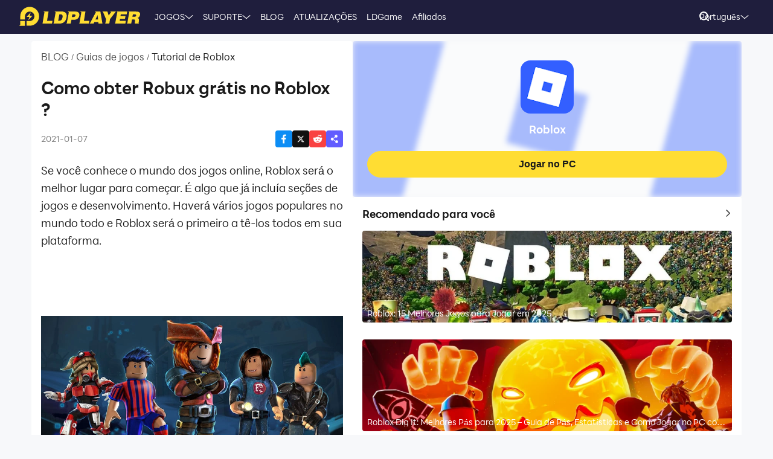

--- FILE ---
content_type: text/html; charset=utf-8
request_url: https://pt.ldplayer.net/blog/252.html
body_size: 66059
content:
<!DOCTYPE html><html lang="pt" dir="ltr"><head><meta charSet="utf-8"/><meta name="viewport" content="width=device-width, initial-scale=1"/><link rel="preload" as="image" imageSrcSet="https://res.ldrescdn.com/web/900x1600.webp 640w, https://res.ldrescdn.com/web/1080x2400.webp 768w, https://res.ldrescdn.com/web/2600x2600.webp 1920w, https://res.ldrescdn.com/web/3600x3600.webp 2560w" imageSizes="100vw" fetchPriority="high"/><link rel="stylesheet" href="https://res.ldrescdn.com/ldplayer-official/_next/static/chunks/609d114a4a2f5f40.css" data-precedence="next"/><link rel="stylesheet" href="https://res.ldrescdn.com/ldplayer-official/_next/static/chunks/5f3c0529e3003c7c.css" data-precedence="next"/><link rel="stylesheet" href="https://res.ldrescdn.com/ldplayer-official/_next/static/chunks/6101c4ebffb71d3b.css" data-precedence="next"/><style data-precedence="middle" data-href="responsive-style">html{ font-size: 4vw; }
@media (min-width: 768px) { html { font-size:2vw; } }
@media (min-width: 1024px) { html { font-size:min(16px,1.5625vw); } }
@media (min-width: 1280px) { html { font-size:min(16px,1.25vw); } }
@media (min-width: 1920px) { html { font-size:0.8334vw; } }</style><link rel="preload" as="script" fetchPriority="low" href="https://res.ldrescdn.com/ldplayer-official/_next/static/chunks/fd972ce63c3e72b5.js"/><script src="https://res.ldrescdn.com/ldplayer-official/_next/static/chunks/efc907b1ab86c016.js" async=""></script><script src="https://res.ldrescdn.com/ldplayer-official/_next/static/chunks/030b9a114b8c671e.js" async=""></script><script src="https://res.ldrescdn.com/ldplayer-official/_next/static/chunks/3d858539e125bf8c.js" async=""></script><script src="https://res.ldrescdn.com/ldplayer-official/_next/static/chunks/000acc5e342ae1cf.js" async=""></script><script src="https://res.ldrescdn.com/ldplayer-official/_next/static/chunks/c664320ac09192e0.js" async=""></script><script src="https://res.ldrescdn.com/ldplayer-official/_next/static/chunks/turbopack-4080a82a8191642a.js" async=""></script><script src="https://res.ldrescdn.com/ldplayer-official/_next/static/chunks/71ea310491b50104.js" async=""></script><script src="https://res.ldrescdn.com/ldplayer-official/_next/static/chunks/3704133a6b32f8ce.js" async=""></script><script src="https://res.ldrescdn.com/ldplayer-official/_next/static/chunks/0650b533a82243ca.js" async=""></script><script src="https://res.ldrescdn.com/ldplayer-official/_next/static/chunks/618ce5a7cf430490.js" async=""></script><script src="https://res.ldrescdn.com/ldplayer-official/_next/static/chunks/5a5ce0fe51b3192a.js" async=""></script><script src="https://res.ldrescdn.com/ldplayer-official/_next/static/chunks/03d323b735417a21.js" async=""></script><script src="https://res.ldrescdn.com/ldplayer-official/_next/static/chunks/05bc81e7d412f54b.js" async=""></script><script src="https://res.ldrescdn.com/ldplayer-official/_next/static/chunks/95e24cbf9fd1b03a.js" async=""></script><script src="https://res.ldrescdn.com/ldplayer-official/_next/static/chunks/293b8f7f4034aba0.js" async=""></script><script src="https://res.ldrescdn.com/ldplayer-official/_next/static/chunks/a186365eeb5c3597.js" async=""></script><script src="https://res.ldrescdn.com/ldplayer-official/_next/static/chunks/600b0befa3c7ceba.js" async=""></script><script src="https://res.ldrescdn.com/ldplayer-official/_next/static/chunks/dfe192655c3d00ec.js" async=""></script><script src="https://res.ldrescdn.com/ldplayer-official/_next/static/chunks/daeedf78bbe40b66.js" async=""></script><script src="https://res.ldrescdn.com/ldplayer-official/_next/static/chunks/074ad26a84d92255.js" async=""></script><script src="https://res.ldrescdn.com/ldplayer-official/_next/static/chunks/7d9c8596afe92187.js" async=""></script><script src="https://res.ldrescdn.com/ldplayer-official/_next/static/chunks/d0728c54dbab29db.js" async=""></script><link rel="preload" href="https://res.ldrescdn.com/ldplayer-official/_next/static/chunks/609d114a4a2f5f40.css" as="stylesheet"/><link rel="preload" href="https://res.ldrescdn.com/ldplayer-official/_next/static/chunks/5f3c0529e3003c7c.css" as="stylesheet"/><link rel="preload" href="https://res.ldrescdn.com/ldplayer-official/_next/static/chunks/6101c4ebffb71d3b.css" as="stylesheet"/><link rel="preload" href="https://res.ldrescdn.com/fonts/LINE_Seed_Sans/index.css" as="style"/><link rel="preload" href="https://res.ldrescdn.com/fonts/LINE_Seed_Sans/index.css" as="stylesheet"/><link rel="preload" href="https://fundingchoicesmessages.google.com/i/pub-3593861583707338?ers=1" as="script" nonce="KeFO61U28iVeAQ6SwgBCOQ"/><link rel="preconnect" href="https://res.ldrescdn.com"/><link rel="dns-prefetch" href="https://res.ldrescdn.com"/><link rel="preload" href="https://res.ldrescdn.com/fonts/LINE_Seed_Sans/index.css" as="style"/><meta name="theme-color" content="#f7f8fa"/><title>Como obter Robux grátis no Roblox ?</title><meta name="description" content="Se você conhece o mundo dos jogos online, Roblox será o melhor lugar para começar. É algo que já incluía seções de jogos e desenvolvimento. Haverá vários jogos populares no mundo todo e Roblox será o primeiro a tê-los todos em sua plataf"/><meta name="referrer" content="no-referrer"/><meta name="admaven-placement" content="Bqja8qjwG"/><link rel="canonical" href="https://pt.ldplayer.net/blog/252.html"/><meta property="og:title" content="Como obter Robux grátis no Roblox ?"/><meta property="og:description" content="Se você conhece o mundo dos jogos online, Roblox será o melhor lugar para começar. É algo que já incluía seções de jogos e desenvolvimento. Haverá vários jogos populares no mundo todo e Roblox será o primeiro a tê-los todos em sua plataf"/><meta property="og:url" content="https://pt.ldplayer.net/blog/252.html"/><meta property="og:site_name" content="Como obter Robux grátis no Roblox ?"/><meta property="og:image" content="https://encdn.ldmnq.com/faq/images/pt/c0ff9710-a36b-4bc9-a123-dd46c6053a26.jpg"/><meta property="og:type" content="website"/><meta name="twitter:card" content="summary_large_image"/><meta name="twitter:title" content="Como obter Robux grátis no Roblox ?"/><meta name="twitter:description" content="Se você conhece o mundo dos jogos online, Roblox será o melhor lugar para começar. É algo que já incluía seções de jogos e desenvolvimento. Haverá vários jogos populares no mundo todo e Roblox será o primeiro a tê-los todos em sua plataf"/><meta name="twitter:image" content="https://encdn.ldmnq.com/faq/images/pt/c0ff9710-a36b-4bc9-a123-dd46c6053a26.jpg"/><link rel="icon" href="https://res.ldrescdn.com/gw/static/ld_gw/assets/favicon.ico" type="image/x-icon" sizes="48x48"/><link rel="icon" href="https://res.ldrescdn.com/gw/static/ld_gw/assets/favicon.png" type="image/png" sizes="48x48"/><link rel="stylesheet" href="https://res.ldrescdn.com/fonts/LINE_Seed_Sans/index.css"/><script src="https://res.ldrescdn.com/ldplayer-official/_next/static/chunks/a6dad97d9634a72d.js" noModule=""></script></head><body class="bg-white-2 c-black-2"><img alt="" srcSet="https://res.ldrescdn.com/web/900x1600.webp 640w, https://res.ldrescdn.com/web/1080x2400.webp 768w, https://res.ldrescdn.com/web/2600x2600.webp 1920w, https://res.ldrescdn.com/web/3600x3600.webp 2560w" sizes="100vw" style="position:fixed;top:0;left:0;width:100%;height:99%;z-index:-1" fetchPriority="high"/><header id="layout-header" class="w-full h-14 c-white-1 relative z-999"><div class="h-14 w-full bg-dark-1"><div class="grid size-full px-8 lt-lg:hidden"><div class="grid-area-[1/1] w-fit flex items-center"><a class="" href="/"><span class="sr-only">home page</span><svg xmlns="http://www.w3.org/2000/svg" width="1em" height=".16em" fill="none" viewBox="0 0 1024 160" class="c-yellow-5 text-50"><path fill="currentColor" fill-rule="evenodd" d="M247.84 39.561h-43.29l8.561 6.102-16.587 96.209h80.185l4.815-23.976h-46.5l12.842-78.335zm153.515 43.223.433-6.916c0-8.542-2.37-16.22-6.421-21.941-4.051-5.696-9.096-8.9-16.027-11.187-3.363-1.246-7.006-2.568-11.236-3.204h-68.948l8.561 6.102-16.026 93.005-5.377 3.204h49.711c11.058 0 20.69-1.195 29.888-4.831s16.587-9.408 22.141-17.264c6.065-8.339 10.243-18.84 12.562-31.502l.713-5.466zm-35.06 6.636c-3.363 19.272-12.485 28.476-28.639 28.476h-8.026l9.631-54.359h6.421c7.975 0 13.071.661 16.434 3.204q5.045 3.813 5.045 12.738c0 2.873-.28 6.178-.866 9.916zm142.94-22.68c0-6.228-1.503-11.44-4.408-15.534-2.879-4.068-7.21-7.119-12.994-9.128-5.402-2.212-12.052-2.517-21.097-2.517h-60.947l9.911 7.043-17.097 90.946-7.236 4.322h40.105l6.421-31.985h17.632c28.104 0 44.156-11.365 48.768-34.603.586-3.178.942-5.975.942-8.569zm-37.658 15.256c-3.032 2.644-6.676 3.966-10.906 3.966h-15.593l4.815-22.425h11.211c10.498 0 15.008 2.416 15.008 8.467 0 4.017-1.529 7.373-4.535 9.992m76.158 35.9 12.842-78.335h-44.895l9.988 7.12-15.849 91.987-5.376 3.204h85l4.816-23.976h-46.526m104.212-78.335H640.71l8.128 5.797-49.94 93.717-4.714 2.822h35.29l6.421-12.788h33.684l1.605 12.788h33.684l-17.632-102.31h-35.289zm-6.396 67.148 17.632-36.765 4.816 36.765zm136.291-67.148h-11.237l7.44 5.289-20.256 28.273-11.236-33.562h-43.29l6.828 4.857 25.25 60.689-5.86 33.561-5.376 3.204h38.5l6.421-38.367 49.71-63.944zm72.183 62.343h41.685l4.816-23.976h-43.29l3.21-14.39h49.711l4.816-23.977h-91.396l7.084 5.035-17.683 94.047-5.427 3.254h91.395l4.816-23.975h-52.921l3.21-15.993zm163.685-20.035c3.79-6 6.29-13.653 6.29-21.51 0-7.297-3.52-12.102-9.33-15.89-5.83-3.789-15.742-4.882-30.749-4.882h-59.342l7.134 5.085-16.205 94.022-5.376 3.203h38.474l6.421-35.163h4.815c7.873 0 13.785.102 16.791 1.195 2.981 1.094 4.485 4.018 4.485 8.696l-1.147 11.645c-.586 4.322-.866 7.83-.866 10.5v3.102h35.285v-3.204c-1.63 0-2.8-.254-3.1-2.364l1.14-7.043 1.45-8.06c.59-4.322.51-7.22.51-9.712 0-5.466-.63-9.662-2.67-11.594-1.73-2.008-4.69-3.788-10.17-6 7.42-1.83 12.36-6.051 16.16-12.052zm-27.394-8.721c-.866 6.712-5.631 11.187-16.027 11.187h-16.026l4.815-20.772h16.027c2.115 0 4.331-.127 6.344.839s3.44 2.237 4.255 3.814c.816 1.576.918 3.025.612 4.932M8.001 152.017 0 160h47.953v-39.994H8zM87.879 0C44.207 0 8.74 35.112 8.026 78.665h-.025v27.993h39.952V78.665h.025c.713-21.484 18.294-38.671 39.927-38.671s39.952 17.899 39.952 39.993-17.887 39.994-39.952 39.994H61.279v39.994h26.626c44.13 0 79.904-35.824 79.904-80.013S132.01 0 87.879 0M61.253 85.632h23.492l-8.765 27.713 35.875-38.544H87.522l9.632-28.12-35.926 38.95z" clip-rule="evenodd"></path></svg></a><div class="flex h-full mis-4 flex-1 xl:mis-8"><div class="group flex items-center gap-x-1.2 px-2 xl:px-5 text-3.5"><div class="relative h-full flex-center of-hidden"><a class="h-full flex items-center" href="/games">JOGOS</a><span class="absolute inline-block content-empty bottom-0 left-0 w-full h-0 bg-#ffe500 rd-5px transition-all-200 group-hover:h-1"></span></div><svg xmlns="http://www.w3.org/2000/svg" width="1em" height=".5em" fill="none" viewBox="0 0 12 6" class="aspect-ratio-2/1 h-auto text-1em"><path stroke="#F5F5F5" stroke-linecap="round" d="M11 .539 6 4.873 1 .54"></path></svg><div class="absolute top-full z-9999 h-0 w-full of-hidden rd-1 transition-all-300" group-hover="size-auto"><a class="h-9 flex items-center bg-black-2 bg-op-90 c-gray-5 c-op-90 transition-all-100" un-hover="c-yellow-1 bg-black-1" group-hover="px-4" href="/games/upcoming-games.html">Pré-registro </a><a class="h-9 flex items-center bg-black-2 bg-op-90 c-gray-5 c-op-90 transition-all-100" un-hover="c-yellow-1 bg-black-1" group-hover="px-4" href="/games/type/108.html">Ação </a><a class="h-9 flex items-center bg-black-2 bg-op-90 c-gray-5 c-op-90 transition-all-100" un-hover="c-yellow-1 bg-black-1" group-hover="px-4" href="/games/type/103.html">RPG </a><a class="h-9 flex items-center bg-black-2 bg-op-90 c-gray-5 c-op-90 transition-all-100" un-hover="c-yellow-1 bg-black-1" group-hover="px-4" href="/games/type/105.html">Aventura </a><a class="h-9 flex items-center bg-black-2 bg-op-90 c-gray-5 c-op-90 transition-all-100" un-hover="c-yellow-1 bg-black-1" group-hover="px-4" href="/games/type/101.html">Estratégia </a><a class="h-9 flex items-center bg-black-2 bg-op-90 c-gray-5 c-op-90 transition-all-100" un-hover="c-yellow-1 bg-black-1" group-hover="px-4" href="/games/type/140.html">Cartas </a><a class="h-9 flex items-center bg-black-2 bg-op-90 c-gray-5 c-op-90 transition-all-100" un-hover="c-yellow-1 bg-black-1" group-hover="px-4" href="/games/type/120.html">Arcade </a><a class="h-9 flex items-center bg-black-2 bg-op-90 c-gray-5 c-op-90 transition-all-100" un-hover="c-yellow-1 bg-black-1" group-hover="px-4" href="/games/type/104.html">Corridas </a><a class="h-9 flex items-center bg-black-2 bg-op-90 c-gray-5 c-op-90 transition-all-100" un-hover="c-yellow-1 bg-black-1" group-hover="px-4" href="/games/type/164.html">Simulação </a></div></div><div class="group flex items-center gap-x-1.2 px-2 xl:px-5 text-3.5"><div class="relative h-full flex-center of-hidden"><a class="h-full flex items-center" href="/support">SUPORTE</a><span class="absolute inline-block content-empty bottom-0 left-0 w-full h-0 bg-#ffe500 rd-5px transition-all-200 group-hover:h-1"></span></div><svg xmlns="http://www.w3.org/2000/svg" width="1em" height=".5em" fill="none" viewBox="0 0 12 6" class="aspect-ratio-2/1 h-auto text-1em"><path stroke="#F5F5F5" stroke-linecap="round" d="M11 .539 6 4.873 1 .54"></path></svg><div class="absolute top-full z-9999 h-0 w-full of-hidden rd-1 transition-all-300" group-hover="size-auto"><a class="h-9 flex items-center bg-black-2 bg-op-90 c-gray-5 c-op-90 transition-all-100" un-hover="c-yellow-1 bg-black-1" group-hover="px-4" href="/blog/593.html">Introdução a LDPlayer 9 </a><a class="h-9 flex items-center bg-black-2 bg-op-90 c-gray-5 c-op-90 transition-all-100" un-hover="c-yellow-1 bg-black-1" group-hover="px-4" href="/blog/how-to-enable-vt.html">Como habilitar VT </a><a class="h-9 flex items-center bg-black-2 bg-op-90 c-gray-5 c-op-90 transition-all-100" un-hover="c-yellow-1 bg-black-1" group-hover="px-4" href="/blog/how-to-update-the-graphics-driver.html">Como atualizar o driver gráfico </a><a class="h-9 flex items-center bg-black-2 bg-op-90 c-gray-5 c-op-90 transition-all-100" un-hover="c-yellow-1 bg-black-1" group-hover="px-4" href="/blog/145.html">Como usar o mapeamento de teclado </a><a class="h-9 flex items-center bg-black-2 bg-op-90 c-gray-5 c-op-90 transition-all-100" un-hover="c-yellow-1 bg-black-1" group-hover="px-4" href="/blog/159.html">Como usar sincronizador </a><a class="h-9 flex items-center bg-black-2 bg-op-90 c-gray-5 c-op-90 transition-all-100" un-hover="c-yellow-1 bg-black-1" group-hover="px-4" href="/blog/introduction-to-keyboard-macro-2.html">Introdução à macro do teclado </a><a class="h-9 flex items-center bg-black-2 bg-op-90 c-gray-5 c-op-90 transition-all-100" un-hover="c-yellow-1 bg-black-1" group-hover="px-4" href="/blog/160.html">Como usar Multi-instância </a><a class="h-9 flex items-center bg-black-2 bg-op-90 c-gray-5 c-op-90 transition-all-100" un-hover="c-yellow-1 bg-black-1" group-hover="px-4" href="/blog/151.html">Como usar o Gravador </a></div></div><div class="group flex items-center gap-x-1.2 px-2 xl:px-5 text-3.5"><div class="relative h-full flex-center of-hidden"><a class="h-full flex items-center" href="/blog">BLOG</a><span class="absolute inline-block content-empty bottom-0 left-0 w-full h-0 bg-#ffe500 rd-5px transition-all-200 group-hover:h-1"></span></div></div><div class="group flex items-center gap-x-1.2 px-2 xl:px-5 text-3.5"><div class="relative h-full flex-center of-hidden"><a class="h-full flex items-center" href="/other/version-history-and-release-notes.html">ATUALIZAÇÕES</a><span class="absolute inline-block content-empty bottom-0 left-0 w-full h-0 bg-#ffe500 rd-5px transition-all-200 group-hover:h-1"></span></div></div><div class="group flex items-center gap-x-1.2 px-2 xl:px-5 text-3.5"><div class="relative h-full flex-center of-hidden"><a class="h-full flex items-center" href="/cpgame">LDGame</a><span class="absolute inline-block content-empty bottom-0 left-0 w-full h-0 bg-#ffe500 rd-5px transition-all-200 group-hover:h-1"></span></div></div><div class="group flex items-center gap-x-1.2 px-2 xl:px-5 text-3.5"><div class="relative h-full flex-center of-hidden"><a class="h-full flex items-center" href="/affiliate">Afiliados</a><span class="absolute inline-block content-empty bottom-0 left-0 w-full h-0 bg-#ffe500 rd-5px transition-all-200 group-hover:h-1"></span></div></div><div class="group flex items-center gap-x-1.2 px-2 xl:px-5 text-3.5"><div class="relative h-full flex-center of-hidden"><div class="h-full flex items-center" rel="nofollow" target="_blank"></div><span class="absolute inline-block content-empty bottom-0 left-0 w-full h-0 bg-#ffe500 rd-5px transition-all-200 group-hover:h-1"></span></div></div></div></div><div class="grid-area-[1/1] h-full w-fit flex items-center justify-self-end"><div class="relative rd-4 transition-all-300 bg-transparent"><div class="transition-all-300 relative w-0"><div class="w-full pis-4 pie-10"><input type="text" class="h-8 w-full bg-transparent text-4 c-black-2 placeholder:c-black-3" placeholder="Pesquisar Jogos/Notícias/Tutoriais"/></div><div class="absolute-center-end transition-all-300 cursor-pointer p-2 pie-4 z-1 c-white-1"><svg xmlns="http://www.w3.org/2000/svg" width="1em" height="1em" fill="none" viewBox="0 0 44 44" class="text-4"><circle cx="20" cy="20" r="17" stroke="currentColor" stroke-width="6"></circle><path stroke="currentColor" stroke-linecap="round" stroke-linejoin="round" stroke-width="6" d="m41 41-2-2"></path></svg></div></div><div class="absolute-top-start w-full rd-4 bg-white-1 shadow-xl transition-all-300 of-hidden pointer-events-none"></div></div><!--$?--><template id="B:0"></template><div class="h-full flex"></div><!--/$--><a class="btnDownload download-ldplayer" href="https://res.ldrescdn.com/download/LDPlayer9.exe?n=LDPlayer9_pt_1386_ld.exe"><span class="sr-only">download ldplayer</span><div class="hidden h-0 min-w-0 w-0 of-hidden whitespace-nowrap rd-6.25 text-center text-3.5 lh-8 op-0 transition-all-300 lg:block ld-button-yellow">Baixar LDPlayer    </div></a></div></div></div></header><main class="flex-1"><div id="tool-anchor" data-share="facebook,X_dark,reddit" class="relative mb-15 w-full flex gap-4 view-content" lt-lg="flex-col p-0" un-lg="flex-row py-3"><script type="application/ld+json">{"@context":"https://schema.org","@type":"BlogPosting","mainEntityOfPage":{"@type":"WebPage","@id":"https://pt.ldplayer.net/blog/252.html"},"headline":"Como obter Robux grátis no Roblox ?","description":"Se você conhece o mundo dos jogos online, Roblox será o melhor lugar para começar. É algo que já incluía seções de jogos e desenvolvimento. Haverá vários jogos populares no mundo todo e Roblox será o primeiro a tê-los todos em sua plataf","image":"https://encdn.ldmnq.com/faq/images/pt/c0ff9710-a36b-4bc9-a123-dd46c6053a26.jpg","datePublished":"2021-01-07T00:00:00+08:00","dateModified":"2021-01-07T00:00:00+08:00","publisher":{"@type":"Organization","name":"LDPlayer","logo":{"@type":"ImageObject","url":"https://res.ldrescdn.com/other/en/ldplayer-logo.png"}}}</script><!--$--><!--/$--><div class="w-full flex px-3 pt-3" lt-md="gap-2 flex-col flex-nowrap" lt-lg="flex-wrap" un-md="gap-4"><div class="h-fit flex-1 card-box"><script type="application/ld+json">{"@context":"https://schema.org","@type":"BreadcrumbList","itemListElement":[{"@type":"ListItem","position":1,"item":"https://pt.ldplayer.net/blog","url":"https://pt.ldplayer.net/blog","name":"BLOG"},{"@type":"ListItem","position":2,"item":"https://pt.ldplayer.net/blog?category=2","url":"https://pt.ldplayer.net/blog?category=2","name":"Guias de jogos"},{"@type":"ListItem","position":3,"item":"https://pt.ldplayer.net/blog/special/roblox-on-pc.html","url":"https://pt.ldplayer.net/blog/special/roblox-on-pc.html","name":"Tutorial de Roblox"}]}</script><div class="flex mb-6"><p class="inline-flex items-center c-black-3 lh-1.25em [&amp;:last-child_.separator]:hidden"><a class="transition-all-150 hover:c-black-2 ws-nowrap" href="/blog">BLOG</a><span class="separator mx-1 text-0.7em">/</span></p><p class="inline-flex items-center c-black-3 lh-1.25em [&amp;:last-child_.separator]:hidden"><a class="transition-all-150 hover:c-black-2 ws-nowrap" href="/blog?category=2">Guias de jogos</a><span class="separator mx-1 text-0.7em">/</span></p><p class="inline-flex items-center c-black-3 lh-1.25em [&amp;:last-child_.separator]:hidden"><span class="transition-all-150 hover:c-black-2 c-black-2 line-clamp-1 ws-normal">Tutorial de Roblox</span></p></div><h1 class="mb-4 text-7 font-600 lh-9">Como obter Robux grátis no Roblox ?</h1><div class="mb-6 flex justify-between gap-4 lt-md:flex-col md:items-center"><div class="flex items-center gap-2"><span class="text-3.5 c-black-4">2021-01-07</span></div><div class="inline-flex gap-3"><div class="of-hidden inline-block cursor-pointer size-7 rd-1 text-4" style="background-position:0% 0%;background-size:1600% auto;background-image:url(https://res.ldrescdn.com/ldplayer-official/_next/static/media/tp-icon.4fa3c07b.webp)"></div><div class="of-hidden inline-block cursor-pointer size-7 rd-1 text-4" style="background-position:13.333333333333334% 0%;background-size:1600% auto;background-image:url(https://res.ldrescdn.com/ldplayer-official/_next/static/media/tp-icon.4fa3c07b.webp)"></div><div class="of-hidden inline-block cursor-pointer size-7 rd-1 text-4" style="background-position:6.666666666666667% 0%;background-size:1600% auto;background-image:url(https://res.ldrescdn.com/ldplayer-official/_next/static/media/tp-icon.4fa3c07b.webp)"></div><div class="bg-purple-5 flex-center c-white-1 cursor-pointer size-7 rd-1 text-4" type="button" aria-haspopup="dialog" aria-expanded="false" aria-controls="radix-_R_2jb2np5ubr9faivb_" data-state="closed"><svg xmlns="http://www.w3.org/2000/svg" width="1em" height="1em" fill="none" viewBox="0 0 18 18" class="text-1em"><path fill="currentColor" fill-rule="evenodd" d="M11.885 6.615a2.604 2.604 0 1 0-2.29-1.363l-3.2 2.203a2.604 2.604 0 1 0 .084 3.634l4.026 2.333a2.605 2.605 0 1 0 5.11.713 2.604 2.604 0 0 0-4.575-1.703L7.05 10.12a2.6 2.6 0 0 0-.04-1.722l3.33-2.29c.432.319.966.508 1.545.508" clip-rule="evenodd"></path></svg></div></div></div><article class="rich-text-module__KFTknG__richText mb-6 flex-1" lang="pt"><body><p><span style="font-size:18px"><span style="font-family:Tahoma,Geneva,sans-serif">Se você conhece o mundo dos jogos online, Roblox será o melhor lugar para começar. É algo que já incluía seções de jogos e desenvolvimento. Haverá vários jogos populares no mundo todo e Roblox será o primeiro a tê-los todos em sua plataforma.</span></span></p>

<p>&nbsp;</p>

<p>&nbsp;</p>

<p><span style="font-size:18px"><span style="font-family:Tahoma,Geneva,sans-serif"><img alt="Como você pode obter Robux grátis no Roblox" src="https://encdn.ldmnq.com/faq/images/pt/c0ff9710-a36b-4bc9-a123-dd46c6053a26.jpg?x-oss-process=image/format,webp/quality,Q_100/resize,w_1024" style="height:420px; width:800px" data-zoomable=""></span></span></p>

<p>&nbsp;</p>

<p>&nbsp;</p>

<p><span style="font-size:18px"><span style="font-family:Tahoma,Geneva,sans-serif">Roblox é a plataforma de jogos disponível online para jogadores e é um sistema para criação de jogos. Gêneros de jogos criados pelo usuário e múltiplos já estão incluídos na plataforma Roblox usando uma linguagem de programação chamada Lua, e os jogadores podem desfrutar de jogos no modo single ou multiplayer usando esta plataforma.</span></span></p>

<p><span style="font-size:18px"><span style="font-family:Tahoma,Geneva,sans-serif">&nbsp;</span></span></p>

<p><span style="font-size:18px"><span style="font-family:Tahoma,Geneva,sans-serif">Todos os jogadores envolvidos na plataforma Roblox são altamente apegados a esta plataforma de jogo e todos procuram uma coisa em comum na jogabilidade. O que é isso? Isso se chama Robux e hoje saberemos como obter esses Robux no Roblox. Mas antes de tudo, vamos conhecer o Robux.</span></span></p>

<p>&nbsp;</p>

<p>&nbsp;</p>

<p><strong><span style="font-size:20px"><span style="font-family:Tahoma,Geneva,sans-serif">O que é Robux?</span></span></strong><br>
<span style="font-size:18px"><span style="font-family:Tahoma,Geneva,sans-serif">Robux é a moeda de jogo disponível na plataforma Roblox, e essa moeda é usada para vários itens de compra. Você pode comprar coisas como roupas, avatares, armas e muitos outros itens Roblox usando Robux. Se você p</span></span><span style="font-size:18px"><span style="font-family:Tahoma,Geneva,sans-serif">ode levar uma quantidade considerável de Robux com você, você é uma pessoa rica na plataforma Roblox.</span></span></p>

<p>&nbsp;</p>

<p>&nbsp;</p>

<p><span style="font-size:18px"><span style="font-family:Tahoma,Geneva,sans-serif"><img alt="Como você pode obter Robux grátis no Roblox" src="https://encdn.ldmnq.com/faq/images/pt/5404b657-8a89-44d7-bca5-f2ec7b346faf.jpg?x-oss-process=image/format,webp/quality,Q_100/resize,w_1024" style="height:420px; width:800px" data-zoomable="" loading="lazy"></span></span></p>

<p>&nbsp;</p>

<p>&nbsp;</p>

<p><span style="font-size:18px"><span style="font-family:Tahoma,Geneva,sans-serif">Depois de ter muitos Robux com você, você pode jogar qualquer um dos jogos disponíveis no Roblox, e não haverá limitações para isso. Portanto, se você deseja desfrutar dessas instalações, deve primeiro levar o Robux. Então, como obter esses Robux gratuitamente. Vamos descobrir.</span></span></p>

<p><span style="font-size:18px"><span style="font-family:Tahoma,Geneva,sans-serif">&nbsp;</span></span></p>

<p>&nbsp;</p>

<p><strong><span style="font-size:20px"><span style="font-family:Tahoma,Geneva,sans-serif">Como obter o Robux grátis?</span></span></strong><br>
<span style="font-size:18px"><span style="font-family:Tahoma,Geneva,sans-serif">&nbsp;</span></span><span style="font-size:18px"><span style="font-family:Tahoma,Geneva,sans-serif">Você sabe que qualquer jogo online oferece moedas de jogo e, na maioria das vezes, você precisa pagar com dinheiro real para obter essas moedas. Essa teoria também se aplica ao Roblox Robux. Você pode vender passes de jogo ou códigos promocionais para ganhar Robux grátis. Mas esses métodos não funcionarão para todos em todos os momentos.</span></span></p>

<p><span style="font-size:18px"><span style="font-family:Tahoma,Geneva,sans-serif">&nbsp;</span></span></p>

<p><span style="font-size:18px"><span style="font-family:Tahoma,Geneva,sans-serif">Então aqui está uma lista de coisas que você pode fazer para ganhar milhões de Robux e esses métodos funcionarão bem para um gênio que é competente na criação de jogos e marketing. Aqueles que são inteligentes assim obterão uma quantidade considerável de Robux de uma só vez.</span></span></p>

<p><span style="font-size:18px"><span style="font-family:Tahoma,Geneva,sans-serif">&nbsp;</span></span></p>

<p><span style="font-size:18px"><span style="font-family:Tahoma,Geneva,sans-serif">Normalmente, os jogadores fingem pensar que Robux é difícil de ganhar e conseguir. Isso não será uma coisa certa e completa de se admirar. Sim, claro, fazer o Robux requer um bom trabalho duro e uma maneira inteligente de trabalhar. Mas ganhar Robux não pode ser muito mais desafiador do que parece.</span></span></p>

<p><span style="font-size:18px"><span style="font-family:Tahoma,Geneva,sans-serif">&nbsp;</span></span></p>

<p><span style="font-size:18px"><span style="font-family:Tahoma,Geneva,sans-serif">Vamos começar nosso guia sobre como usar o Robux gratuitamente, e tudo o que você precisa é algum esforço para trabalhar esses métodos em seu benefício.</span></span></p>

<p>&nbsp;</p>

<p>&nbsp;</p>

<p><span style="font-size:20px"><span style="font-family:Tahoma,Geneva,sans-serif"><strong>Programa de afiliados Roblox</strong></span></span><br>
<span style="font-size:18px"><span style="font-family:Tahoma,Geneva,sans-serif">&nbsp;</span></span><span style="font-size:18px"><span style="font-family:Tahoma,Geneva,sans-serif">Uma das melhores coisas para ganhar o Robux é usar o programa de afiliados Roblox. Este é um recurso relativamente premium oferecido pela Roblox a seus usuários para ganhar dinheiro. Para quem busca ganhar dinheiro, não haverá dúvidas. Use o programa de afiliados.</span></span></p>

<p><span style="font-size:18px"><span style="font-family:Tahoma,Geneva,sans-serif">&nbsp;</span></span></p>

<p><span style="font-size:18px"><span style="font-family:Tahoma,Geneva,sans-serif">O programa de afiliados do Roblox está criando o Robux, e para cada nova inscrição você receberá o Robux gratuitamente. Se você for indicado a qualquer pessoa, e essa pessoa tiver comprado itens, você será recompensado pelo Robux.</span></span></p>

<p><span style="font-size:18px"><span style="font-family:Tahoma,Geneva,sans-serif">&nbsp;</span></span></p>

<p><span style="font-size:18px"><span style="font-family:Tahoma,Geneva,sans-serif">Ao usar o programa de afiliados, certifique-se de usar o tipo certo de itens de jogo dele, e será uma maneira fácil e rápida de ganhar mais Robux já que este programa foi desenvolvido para isso. Quando você começar a usar o programa de afiliados lá, será solicitado que você selecione qualquer item da loja da Roblox.</span></span></p>

<p><span style="font-size:18px"><span style="font-family:Tahoma,Geneva,sans-serif">&nbsp;</span></span></p>

<p><span style="font-size:18px"><span style="font-family:Tahoma,Geneva,sans-serif">Depois de descobrir o item, você verá um botão de compartilhamento lá. Clique nele e, depois de clicar nele, você receberá seu URL de referência.</span></span></p>

<p><span style="font-size:18px"><span style="font-family:Tahoma,Geneva,sans-serif">&nbsp;</span></span></p>

<p><span style="font-size:18px"><span style="font-family:Tahoma,Geneva,sans-serif">O URL de referência contém o código e, às vezes, pode incluir formulários também. Se você atrair mais jogadores novos para a plataforma Roblox, você será recompensado por muitas coisas Roblox.</span></span></p>

<p><span style="font-size:18px"><span style="font-family:Tahoma,Geneva,sans-serif">&nbsp;</span></span></p>

<p><span style="font-size:18px"><span style="font-family:Tahoma,Geneva,sans-serif">Você deve ter em mente que não copiar e colar o URL, pois essa ação não irá gerar moedas de nenhum tipo no jogo. Você deve se inscrever no programa de afiliados e selecionar um site para promover seus itens.</span></span></p>

<p>&nbsp;</p>

<p>&nbsp;</p>

<p>&nbsp;</p>

<p><strong><span style="font-size:20px"><span style="font-family:Tahoma,Geneva,sans-serif">Crie um jogo</span></span></strong><br>
<span style="font-size:18px"><span style="font-family:Tahoma,Geneva,sans-serif">&nbsp;</span></span><span style="font-size:18px"><span style="font-family:Tahoma,Geneva,sans-serif">Você pode criar um jogo para ganhar Robux também. Este Roblox é uma plataforma que executa ações muito claras e, quando estiver pronto, o Roblox será a melhor plataforma para ser usada por todos os desenvolvedores.</span></span></p>

<p><span style="font-size:18px"><span style="font-family:Tahoma,Geneva,sans-serif">&nbsp;</span></span></p>

<p><span style="font-size:18px"><span style="font-family:Tahoma,Geneva,sans-serif">Ao criar jogos, você não precisa ser um mestre para isso, e não é necessário um vasto conhecimento para criar um jogo simples. A plataforma de jogos, por si só, fornecerá toda a ajuda necessária para auxiliar nesse processo de todas as formas.</span></span></p>

<p>&nbsp;</p>

<p>&nbsp;</p>

<p><span style="font-size:18px"><span style="font-family:Tahoma,Geneva,sans-serif"><img alt="Como você pode obter Robux grátis no Roblox" src="https://encdn.ldmnq.com/faq/images/pt/72bab622-3642-4d7c-a826-d87650280403.jpg?x-oss-process=image/format,webp/quality,Q_100/resize,w_1024" style="height:420px; width:800px" data-zoomable="" loading="lazy"></span></span></p>

<p>&nbsp;</p>

<p>&nbsp;</p>

<p>&nbsp;</p>

<p><span style="font-size:18px"><span style="font-family:Tahoma,Geneva,sans-serif">Criar um jogo que atenda aos seus desejos é a coisa mais preciosa e será uma forma automática de recompensa para ganhar Robux grátis. Vários jogos nesta plataforma são hospedados por dropbox, e cada um deles possui um conjunto de habilidades necessárias.</span></span></p>

<p><span style="font-size:18px"><span style="font-family:Tahoma,Geneva,sans-serif">&nbsp;</span></span></p>

<p><span style="font-size:18px"><span style="font-family:Tahoma,Geneva,sans-serif">E também haverá tutoriais para aprender também. Ao criar um jogo, espere pelo próximo nível e alguém se inscreva. Então você vai ganhar mais Robux.</span></span></p>

<p><span style="font-size:18px"><span style="font-family:Tahoma,Geneva,sans-serif">&nbsp;</span></span></p>

<p><span style="font-size:18px"><span style="font-family:Tahoma,Geneva,sans-serif">Promover o seu jogo por programas de referência<br>
&nbsp;</span></span></p>

<p><span style="font-size:18px"><span style="font-family:Tahoma,Geneva,sans-serif">Você também pode usar os programas de afiliados mencionados anteriormente para promover o jogo criado. Você vai ganhar Robux a cada nova inscrição e a cada compra no jogo. Pode ser necessário algum esforço real, mas o que você vai ser recompensado vale a pena.</span></span></p>

<p><span style="font-size:18px"><span style="font-family:Tahoma,Geneva,sans-serif">&nbsp;</span></span></p>

<p><span style="font-size:18px"><span style="font-family:Tahoma,Geneva,sans-serif">Você pode salvar o jogo criado por meio de diferentes mídias sociais e criar uma base de fãs para o jogo projetado. Isso irá gerar automaticamente um feedback para as melhorias, e você vai usar isso para o progresso do jogo.</span></span></p>

<p><span style="font-size:18px"><span style="font-family:Tahoma,Geneva,sans-serif">&nbsp;</span></span></p>

<p>&nbsp;</p>

<p><strong><span style="font-size:20px"><span style="font-family:Tahoma,Geneva,sans-serif">Crie roupas e venda no Market</span></span></strong><br>
<span style="font-size:18px"><span style="font-family:Tahoma,Geneva,sans-serif">Você pode ganhar Robux grátis usando sua mente criativa também. Se você é realmente o desejado por criar moda, a plataforma Roblox tem um mercado para roupas. Você pode usar ferramentas personalizadas e fazer roupas para poder vendê-las na sua faixa de preço. Os jogadores são mais propensos a usar vários avatares para seus personagens, o que será uma grande oportunidade para o seu talento.</span></span></p>

<p>&nbsp;</p>

<p>&nbsp;</p>

<p><span style="font-size:18px"><span style="font-family:Tahoma,Geneva,sans-serif"><img alt="Como você pode obter Robux grátis no Roblox" src="https://encdn.ldmnq.com/faq/images/pt/1fafbcbb-088a-4124-91ce-7d229b32c959.jpg?x-oss-process=image/format,webp/quality,Q_100/resize,w_1024" style="height:420px; width:800px" data-zoomable="" loading="lazy"></span></span></p>

<p>&nbsp;</p>

<p>&nbsp;</p>

<p>&nbsp;</p>

<p><span style="font-size:18px"><span style="font-family:Tahoma,Geneva,sans-serif">Haverá uma enorme demanda por camisetas, roupas e calças no Roblox, que é uma ótima maneira de ganhar Robux rapidamente. Se você tiver criatividade, use-a aqui e ganhe dinheiro criando roupas procuradas pelos gamers. Haverá um tutorial sobre Roblox para desenhar roupas.</span></span></p>

<p><span style="font-size:18px"><span style="font-family:Tahoma,Geneva,sans-serif">&nbsp;</span></span></p>

<p><br>
<strong><span style="font-size:20px"><span style="font-family:Tahoma,Geneva,sans-serif">Conclusão</span></span></strong><br>
<span style="font-size:18px"><span style="font-family:Tahoma,Geneva,sans-serif">Roblox é uma plataforma onde você pode ser você mesmo. Assim, quando você chegar lá, precisará de mais e mais necessidades. É aí que surge a necessidade de Robux. Ganhar o Robux grátis é uma grande vantagem para os jogos. Essas são as formas mais simples, porém exigidas, de ganhar Robux no Roblox e seguir essas formas certamente o tornará uma pessoa rica no universo Roblox.</span></span></p>
</body></article><script id="clearStyle-special-vt-blog-content">document.addEventListener('DOMContentLoaded', () => {
            const richText = document.getElementById('special-vt-blog-content')
            if (richText) {
              richText.removeAttribute('style');
              const allElements = richText.querySelectorAll('*')
              allElements.forEach((el) => {
                if(el.style){
                  el.removeAttribute('style');
                }
              })
            }
        })</script><div class="mb-6 lt-md:hidden"><a class="blog-detail-download2" href="https://res.ldrescdn.com/download/LDPlayer9.exe?n=LDPlayer9_pt_com.roblox.client_7420_ld.exe"><button type="button" class="ld-button mx-auto h-13 min-w-125 ws-nowrap rd-full ld-button-yellow">Baixar Roblox no PC</button></a></div><div class="flex w-full items-center justify-between gap-2 c-black-4"><a class="inline-flex flex-1 items-center gap-3 transition-all-150 hover:c-purple-5" href="/blog/251.html"><span class="h-8 w-6 flex-center flex-shrink-0 rd-1 bg-gray-5"><svg xmlns="http://www.w3.org/2000/svg" width="1em" height="1em" fill="none" viewBox="0 0 12 12" class="text-3"><path stroke="currentColor" stroke-linecap="round" stroke-linejoin="round" stroke-width="1.5" d="M7.5 1.8 3.257 6.043 7.5 10.286"></path></svg></span><span class="line-clamp-1 of-hidden text-4 lh-6">Among US - Atualização oficial do mapa do dirigível</span></a><div>|</div><a class="inline-flex flex-1 items-center justify-end gap-3 transition-all-150 hover:c-purple-5" href="/blog/253.html"><span class="line-clamp-1 of-hidden text-4 lh-6">Como habilitar VT (Tecnologia de virtualização) ?—Guia de LDPlayer</span><span class="h-8 w-6 flex-center flex-shrink-0 rd-1 bg-gray-5"><svg xmlns="http://www.w3.org/2000/svg" width="1em" height="1em" fill="none" viewBox="0 0 12 12" class="text-3"><path stroke="currentColor" stroke-linecap="round" stroke-linejoin="round" stroke-width="1.5" d="m4.5 1.8 4.243 4.243L4.5 10.286"></path></svg></span></a></div></div><div class="w-full lg:max-w-25% lg:min-w-25%"><div class="ws h-full flex flex-col gap-2"><a class="" href="/games/roblox-on-pc.html"><div class="of-hidden relative flex-center rd-1 px-6 py-8 group transform-gpu"><div class="absolute-top-start z-1 size-full stops-[#1F1E3D,#1F1E3DB2_50%,#1F1E3D33_85%] bg-gradient-to-t"></div><img alt="" loading="lazy" width="350" height="260" decoding="async" data-nimg="1" class="absolute-top-start size-full op-40 blur-5" style="color:transparent" srcSet="https://play-lh.googleusercontent.com/7cIIPlWm4m7AGqVpEsIfyL-HW4cQla4ucXnfalMft1TMIYQIlf2vqgmthlZgbNAQoaQ=w384 1x, https://play-lh.googleusercontent.com/7cIIPlWm4m7AGqVpEsIfyL-HW4cQla4ucXnfalMft1TMIYQIlf2vqgmthlZgbNAQoaQ=w750 2x" src="https://play-lh.googleusercontent.com/7cIIPlWm4m7AGqVpEsIfyL-HW4cQla4ucXnfalMft1TMIYQIlf2vqgmthlZgbNAQoaQ=w750"/><div class="relative z-2 w-full flex flex-col items-center justify-evenly"><div class="mb-3 transition-all-150 group-hover:scale-105"><img alt="" loading="lazy" width="88" height="88" decoding="async" data-nimg="1" class="size-22 rd-4" style="color:transparent" srcSet="https://play-lh.googleusercontent.com/7cIIPlWm4m7AGqVpEsIfyL-HW4cQla4ucXnfalMft1TMIYQIlf2vqgmthlZgbNAQoaQ=w96 1x, https://play-lh.googleusercontent.com/7cIIPlWm4m7AGqVpEsIfyL-HW4cQla4ucXnfalMft1TMIYQIlf2vqgmthlZgbNAQoaQ=w256 2x" src="https://play-lh.googleusercontent.com/7cIIPlWm4m7AGqVpEsIfyL-HW4cQla4ucXnfalMft1TMIYQIlf2vqgmthlZgbNAQoaQ=w256"/></div><p class="line-clamp-2 mb-6 text-center text-4.5 c-white-1 font-600 lh-6">Roblox</p><button type="button" class="ld-button h-11 w-full rd-6 group-hover:bg-yellow-4 ld-button-yellow">Jogar no PC</button></div></div></a><div class="card-box"><div class="mb-4 flex flex items-center justify-between gap-2"><div class="text-4.5 c-black-2 font-600 lh-6">Recomendado para você</div><a class="text-3.5 c-black-3 hover:c-purple-5" href="/blog/special/roblox-on-pc.html"><span class="sr-only">Tutoriais populares</span><svg xmlns="http://www.w3.org/2000/svg" width="1em" height="1em" fill="none" viewBox="0 0 12 12" class="mis-1 text-1em flip-rtl"><path stroke="currentColor" stroke-linecap="round" stroke-linejoin="round" stroke-width="1.5" d="m4.5 1.8 4.243 4.243L4.5 10.286"></path></svg></a></div><div class="grid grid-cols-1 gap-4 of-hidden" at-md="grid-cols-2"><a class="" href="/blog/melhores-jogos-roblox-2025.html"><div class="group flex flex-1 flex-col group flex flex-1 flex-col"><div class="relative mb-3 aspect-ratio-16/9 h-full max-h-38 of-hidden rd-1"><img alt="Roblox: 15 Melhores Jogos para Jogar em 2025" loading="lazy" width="320" height="180" decoding="async" data-nimg="1" class="size-full transition-all-300 group-hover:scale-105" style="color:transparent" srcSet="https://nerdizmo.ig.com.br/wp-content/uploads/2025/08/robux-1024x508.webp?w=384 1x, https://nerdizmo.ig.com.br/wp-content/uploads/2025/08/robux-1024x508.webp?w=640 2x" src="https://nerdizmo.ig.com.br/wp-content/uploads/2025/08/robux-1024x508.webp?w=640"/><div class="absolute-bottom-start w-full from-transparent to-black-1 bg-gradient-to-b p-2"><span class="line-clamp-1 text-3.5 c-#fff">Roblox: 15 Melhores Jogos para Jogar em 2025</span></div></div></div></a><a class="" href="/blog/roblox-dig-it-melhores-pas.html"><div class="group flex flex-1 flex-col group flex flex-1 flex-col"><div class="relative mb-3 aspect-ratio-16/9 h-full max-h-38 of-hidden rd-1"><img alt="Roblox Dig It: Melhores Pás para 2025 – Guia de Pás, Estatísticas e Como Jogar no PC com LDPlayer" loading="lazy" width="320" height="180" decoding="async" data-nimg="1" class="size-full transition-all-300 group-hover:scale-105" style="color:transparent" srcSet="https://tr.rbxcdn.com/180DAY-c512d1d1a285c1ed45ddfbc5ba5bb41c/768/432/Image/Webp/noFilter?w=384 1x, https://tr.rbxcdn.com/180DAY-c512d1d1a285c1ed45ddfbc5ba5bb41c/768/432/Image/Webp/noFilter?w=640 2x" src="https://tr.rbxcdn.com/180DAY-c512d1d1a285c1ed45ddfbc5ba5bb41c/768/432/Image/Webp/noFilter?w=640"/><div class="absolute-bottom-start w-full from-transparent to-black-1 bg-gradient-to-b p-2"><span class="line-clamp-1 text-3.5 c-#fff">Roblox Dig It: Melhores Pás para 2025 – Guia de Pás, Estatísticas e Como Jogar no PC com LDPlayer</span></div></div></div></a><a class="" href="/blog/roblox-ninja-time-codigos-guia-pc.html"><div class="group flex flex-1 flex-col group flex flex-1 flex-col"><div class="relative mb-3 aspect-ratio-16/9 h-full max-h-38 of-hidden rd-1"><img alt="Roblox Ninja Time: Códigos Ativos e Guia para Jogar no PC (Julho 2025)" loading="lazy" width="320" height="180" decoding="async" data-nimg="1" class="size-full transition-all-300 group-hover:scale-105" style="color:transparent" srcSet="https://media.pocketgamer.com/artwork/na-24515-1747300823/roblox-ninja-time-header-madara.jpg?w=384 1x, https://media.pocketgamer.com/artwork/na-24515-1747300823/roblox-ninja-time-header-madara.jpg?w=640 2x" src="https://media.pocketgamer.com/artwork/na-24515-1747300823/roblox-ninja-time-header-madara.jpg?w=640"/><div class="absolute-bottom-start w-full from-transparent to-black-1 bg-gradient-to-b p-2"><span class="line-clamp-1 text-3.5 c-#fff">Roblox Ninja Time: Códigos Ativos e Guia para Jogar no PC (Julho 2025)</span></div></div></div></a><a class="" href="/blog/roblox-spongebob-tower-defense-codigos-guia-pc.html"><div class="group flex flex-1 flex-col group flex flex-1 flex-col"><div class="relative mb-3 aspect-ratio-16/9 h-full max-h-38 of-hidden rd-1"><img alt="Roblox SpongeBob Tower Defense: Códigos Ativos e Guia PC (Julho 2025)" loading="lazy" width="320" height="180" decoding="async" data-nimg="1" class="size-full transition-all-300 group-hover:scale-105" style="color:transparent" srcSet="https://tr.rbxcdn.com/180DAY-f7e7643bbf192b7c9de1a4cd5bc22cde/768/432/Image/Webp/noFilter?w=384 1x, https://tr.rbxcdn.com/180DAY-f7e7643bbf192b7c9de1a4cd5bc22cde/768/432/Image/Webp/noFilter?w=640 2x" src="https://tr.rbxcdn.com/180DAY-f7e7643bbf192b7c9de1a4cd5bc22cde/768/432/Image/Webp/noFilter?w=640"/><div class="absolute-bottom-start w-full from-transparent to-black-1 bg-gradient-to-b p-2"><span class="line-clamp-1 text-3.5 c-#fff">Roblox SpongeBob Tower Defense: Códigos Ativos e Guia PC (Julho 2025)</span></div></div></div></a><a class="" href="/blog/fisch-roblox-codigos-guia-pc.html"><div class="group flex flex-1 flex-col group flex flex-1 flex-col"><div class="relative mb-3 aspect-ratio-16/9 h-full max-h-38 of-hidden rd-1"><img alt="Fisch Roblox: Códigos Ativos e Guia para Jogar no PC (Julho 2025)" loading="lazy" width="320" height="180" decoding="async" data-nimg="1" class="size-full transition-all-300 group-hover:scale-105" style="color:transparent" srcSet="https://assetsio.gnwcdn.com/fisch-codes.jpg?width=1600&amp;height=900&amp;fit=crop&amp;quality=100&amp;format=png&amp;enable=upscale&amp;auto=webp&amp;w=384 1x, https://assetsio.gnwcdn.com/fisch-codes.jpg?width=1600&amp;height=900&amp;fit=crop&amp;quality=100&amp;format=png&amp;enable=upscale&amp;auto=webp&amp;w=640 2x" src="https://assetsio.gnwcdn.com/fisch-codes.jpg?width=1600&amp;height=900&amp;fit=crop&amp;quality=100&amp;format=png&amp;enable=upscale&amp;auto=webp&amp;w=640"/><div class="absolute-bottom-start w-full from-transparent to-black-1 bg-gradient-to-b p-2"><span class="line-clamp-1 text-3.5 c-#fff">Fisch Roblox: Códigos Ativos e Guia para Jogar no PC (Julho 2025)</span></div></div></div></a><a class="" href="/blog/908.html"><div class="group flex flex-1 flex-col group flex flex-1 flex-col"><div class="relative mb-3 aspect-ratio-16/9 h-full max-h-38 of-hidden rd-1"><img alt="Novos Códigos Roblox Type Soul Julho 2025" loading="lazy" width="320" height="180" decoding="async" data-nimg="1" class="size-full transition-all-300 group-hover:scale-105" style="color:transparent" srcSet="https://res.ldrescdn.com/rms/ldplayer/process/img/fc7c489ff2474154a2ec5acc7ac683c41720307720.webp?x-oss-process=image/format,webp/quality,Q_100/resize,w_384 1x, https://res.ldrescdn.com/rms/ldplayer/process/img/fc7c489ff2474154a2ec5acc7ac683c41720307720.webp?x-oss-process=image/format,webp/quality,Q_100/resize,w_640 2x" src="https://res.ldrescdn.com/rms/ldplayer/process/img/fc7c489ff2474154a2ec5acc7ac683c41720307720.webp?x-oss-process=image/format,webp/quality,Q_100/resize,w_640"/><div class="absolute-bottom-start w-full from-transparent to-black-1 bg-gradient-to-b p-2"><span class="line-clamp-1 text-3.5 c-#fff">Novos Códigos Roblox Type Soul Julho 2025</span></div></div></div></a></div></div></div></div></div></div></main><footer class="layout-footer-module__2rzlva__light"><div class="view-content layout-footer-module__2rzlva__content" un-lt-md="px-4 py-6" un-md="p-10 px-0"><section class="text-4 md:hidden grid-area-[one]"><div class="flex items-center justify-between"><span class="layout-footer-module__2rzlva__title">Português</span><svg xmlns="http://www.w3.org/2000/svg" width="1em" height="1em" fill="none" viewBox="0 0 18 18" class="text-1em transition-all-300 layout-footer-module__2rzlva__title"><path fill="currentColor" d="M10.171 4.464a1.5 1.5 0 0 0-2.342 0l-4.88 6.099C2.165 11.545 2.864 13 4.122 13h9.758c1.258 0 1.957-1.455 1.171-2.437z"></path></svg></div><div class="grid grid-rows-[0fr] of-hidden op-0 transition-all-300"><span class="min-h-0"><div><a class="mt-4 block layout-footer-module__2rzlva__item layout-footer-module__2rzlva__hover" href="https://www.ldplayer.net/blog">English</a><a class="mt-4 block layout-footer-module__2rzlva__item layout-footer-module__2rzlva__hover" href="https://www.ldplayer.tw/blog">繁體中文</a><a class="mt-4 block layout-footer-module__2rzlva__item layout-footer-module__2rzlva__hover" href="https://kr.ldplayer.net/blog">한국어</a><a class="mt-4 block layout-footer-module__2rzlva__item layout-footer-module__2rzlva__hover" href="https://vi.ldplayer.net/blog">Tiếng Việt</a><a class="mt-4 block layout-footer-module__2rzlva__item layout-footer-module__2rzlva__hover" href="https://th.ldplayer.net/blog">ภาษาไทย</a><a class="mt-4 block layout-footer-module__2rzlva__item layout-footer-module__2rzlva__hover" href="https://ru.ldplayer.net/blog">Pусский</a><a class="mt-4 block layout-footer-module__2rzlva__item layout-footer-module__2rzlva__hover" href="https://es.ldplayer.net/blog">Español</a><a class="mt-4 block layout-footer-module__2rzlva__item layout-footer-module__2rzlva__hover" href="https://fr.ldplayer.net/blog">Français</a><a class="mt-4 block layout-footer-module__2rzlva__item layout-footer-module__2rzlva__hover" href="https://de.ldplayer.net/blog">Deutsch</a><a class="mt-4 block layout-footer-module__2rzlva__item layout-footer-module__2rzlva__hover" href="https://jp.ldplayer.net/blog">日本語</a><a class="mt-4 block layout-footer-module__2rzlva__item layout-footer-module__2rzlva__hover" href="https://id.ldplayer.net/blog">Indonesia</a><a class="mt-4 block layout-footer-module__2rzlva__item layout-footer-module__2rzlva__hover" href="https://ar.ldplayer.net/blog">العربية</a></div></span></div></section><section class="grid-area-[two]"><p class="text-4 layout-footer-module__2rzlva__title">Suporte de LDPlayer</p><div class="text-3.5"><a class="mt-4 block layout-footer-module__2rzlva__item layout-footer-module__2rzlva__hover" target="__blank" href="mailto:support_pt@ldplayer.net">Email</a><a class="mt-4 block layout-footer-module__2rzlva__item layout-footer-module__2rzlva__hover" rel="nofollow" target="__blank" href="https://www.facebook.com/pt.ldplayer">Facebook</a><a class="mt-4 block layout-footer-module__2rzlva__item layout-footer-module__2rzlva__hover" rel="nofollow" target="__blank" href="https://discord.com/invite/9BanqRjUtc">Discord</a><a class="mt-4 block layout-footer-module__2rzlva__item layout-footer-module__2rzlva__hover" target="__blank" href="mailto:ldgame@ldplayer.net"><span>E-mail de atendimento de LDGame</span><small class="mt-1 block text-3">(Para problema de recarga e de conta de LD) </small></a></div></section><section class="grid-area-[three]"><p class="text-4 layout-footer-module__2rzlva__title">Produtos</p><div class="text-3.5"><a class="mt-4 block layout-footer-module__2rzlva__item layout-footer-module__2rzlva__hover" target="__blank" href="https://www.ldcloud.net/">LDCloud</a><a class="mt-4 block layout-footer-module__2rzlva__item layout-footer-module__2rzlva__hover" target="__blank" href="https://www.oslink.io/">OSLink</a><a class="mt-4 block layout-footer-module__2rzlva__item layout-footer-module__2rzlva__hover" target="__blank" href="https://www.easyfun.gg">EasyFun</a><a class="mt-4 block layout-footer-module__2rzlva__item layout-footer-module__2rzlva__hover" target="__blank" href="https://www.ldshop.gg">LDShop</a></div></section><section class="grid-area-[four]"><p class="text-4 layout-footer-module__2rzlva__title">Sobre</p><div class="text-3.5"><a class="mt-4 block layout-footer-module__2rzlva__item layout-footer-module__2rzlva__hover" aria-label="go to ldplayer about" target="__blank" href="/about.html">Sobre nós</a><a class="mt-4 block layout-footer-module__2rzlva__item layout-footer-module__2rzlva__hover" aria-label="go to ldplayer Business" target="__blank" href="mailto:iris.z@ldplayer.net">Parceria</a><a class="mt-4 block layout-footer-module__2rzlva__item layout-footer-module__2rzlva__hover" href="/other/dmca.html">DMCA Takedown</a></div></section><section class="grid-area-[six]"><p class="text-4 layout-footer-module__2rzlva__title">Siga-nos</p><div class="flex gap-4 text-3.5"><a class="mt-4 layout-footer-module__2rzlva__item layout-footer-module__2rzlva__hover" rel="nofollow" aria-label="go to facebook" target="__blank" href="https://www.facebook.com/pt.ldplayer"><div class="of-hidden inline-block size-10 rd-100%" style="background-position:0% 0%;background-size:1600% auto;background-image:url(https://res.ldrescdn.com/ldplayer-official/_next/static/media/tp-icon.4fa3c07b.webp)"></div></a><a class="mt-4 layout-footer-module__2rzlva__item layout-footer-module__2rzlva__hover" rel="nofollow" aria-label="go to youtube" target="__blank" href="https://www.youtube.com/channel/UCnRWW3W_bT1sdl8bVW9wXdQ"><div class="of-hidden inline-block size-10 rd-100%" style="background-position:53.333333333333336% 0%;background-size:1600% auto;background-image:url(https://res.ldrescdn.com/ldplayer-official/_next/static/media/tp-icon.4fa3c07b.webp)"></div></a><a class="mt-4 layout-footer-module__2rzlva__item layout-footer-module__2rzlva__hover" rel="nofollow" aria-label="go to reddit" target="__blank" href="https://www.reddit.com/r/LDPlayerEmulator"><div class="of-hidden inline-block size-10 rd-100%" style="background-position:6.666666666666667% 0%;background-size:1600% auto;background-image:url(https://res.ldrescdn.com/ldplayer-official/_next/static/media/tp-icon.4fa3c07b.webp)"></div></a><a class="mt-4 layout-footer-module__2rzlva__item layout-footer-module__2rzlva__hover" rel="nofollow" aria-label="go to discord" target="__blank" href="https://discord.com/invite/9BanqRjUtc"><div class="of-hidden inline-block size-10 rd-100%" style="background-position:46.666666666666664% 0%;background-size:1600% auto;background-image:url(https://res.ldrescdn.com/ldplayer-official/_next/static/media/tp-icon.4fa3c07b.webp)"></div></a></div></section><section class="grid-area-[seven]"><svg xmlns="http://www.w3.org/2000/svg" width="1em" height=".16em" fill="none" viewBox="0 0 1024 160" class="text-50 layout-footer-module__2rzlva__title"><path fill="currentColor" fill-rule="evenodd" d="M247.84 39.561h-43.29l8.561 6.102-16.587 96.209h80.185l4.815-23.976h-46.5l12.842-78.335zm153.515 43.223.433-6.916c0-8.542-2.37-16.22-6.421-21.941-4.051-5.696-9.096-8.9-16.027-11.187-3.363-1.246-7.006-2.568-11.236-3.204h-68.948l8.561 6.102-16.026 93.005-5.377 3.204h49.711c11.058 0 20.69-1.195 29.888-4.831s16.587-9.408 22.141-17.264c6.065-8.339 10.243-18.84 12.562-31.502l.713-5.466zm-35.06 6.636c-3.363 19.272-12.485 28.476-28.639 28.476h-8.026l9.631-54.359h6.421c7.975 0 13.071.661 16.434 3.204q5.045 3.813 5.045 12.738c0 2.873-.28 6.178-.866 9.916zm142.94-22.68c0-6.228-1.503-11.44-4.408-15.534-2.879-4.068-7.21-7.119-12.994-9.128-5.402-2.212-12.052-2.517-21.097-2.517h-60.947l9.911 7.043-17.097 90.946-7.236 4.322h40.105l6.421-31.985h17.632c28.104 0 44.156-11.365 48.768-34.603.586-3.178.942-5.975.942-8.569zm-37.658 15.256c-3.032 2.644-6.676 3.966-10.906 3.966h-15.593l4.815-22.425h11.211c10.498 0 15.008 2.416 15.008 8.467 0 4.017-1.529 7.373-4.535 9.992m76.158 35.9 12.842-78.335h-44.895l9.988 7.12-15.849 91.987-5.376 3.204h85l4.816-23.976h-46.526m104.212-78.335H640.71l8.128 5.797-49.94 93.717-4.714 2.822h35.29l6.421-12.788h33.684l1.605 12.788h33.684l-17.632-102.31h-35.289zm-6.396 67.148 17.632-36.765 4.816 36.765zm136.291-67.148h-11.237l7.44 5.289-20.256 28.273-11.236-33.562h-43.29l6.828 4.857 25.25 60.689-5.86 33.561-5.376 3.204h38.5l6.421-38.367 49.71-63.944zm72.183 62.343h41.685l4.816-23.976h-43.29l3.21-14.39h49.711l4.816-23.977h-91.396l7.084 5.035-17.683 94.047-5.427 3.254h91.395l4.816-23.975h-52.921l3.21-15.993zm163.685-20.035c3.79-6 6.29-13.653 6.29-21.51 0-7.297-3.52-12.102-9.33-15.89-5.83-3.789-15.742-4.882-30.749-4.882h-59.342l7.134 5.085-16.205 94.022-5.376 3.203h38.474l6.421-35.163h4.815c7.873 0 13.785.102 16.791 1.195 2.981 1.094 4.485 4.018 4.485 8.696l-1.147 11.645c-.586 4.322-.866 7.83-.866 10.5v3.102h35.285v-3.204c-1.63 0-2.8-.254-3.1-2.364l1.14-7.043 1.45-8.06c.59-4.322.51-7.22.51-9.712 0-5.466-.63-9.662-2.67-11.594-1.73-2.008-4.69-3.788-10.17-6 7.42-1.83 12.36-6.051 16.16-12.052zm-27.394-8.721c-.866 6.712-5.631 11.187-16.027 11.187h-16.026l4.815-20.772h16.027c2.115 0 4.331-.127 6.344.839s3.44 2.237 4.255 3.814c.816 1.576.918 3.025.612 4.932M8.001 152.017 0 160h47.953v-39.994H8zM87.879 0C44.207 0 8.74 35.112 8.026 78.665h-.025v27.993h39.952V78.665h.025c.713-21.484 18.294-38.671 39.927-38.671s39.952 17.899 39.952 39.993-17.887 39.994-39.952 39.994H61.279v39.994h26.626c44.13 0 79.904-35.824 79.904-80.013S132.01 0 87.879 0M61.253 85.632h23.492l-8.765 27.713 35.875-38.544H87.522l9.632-28.12-35.926 38.95z" clip-rule="evenodd"></path></svg><div class="text-3 lh-1.25rem mt-4 layout-footer-module__2rzlva__item">©2025 LDPLAYER.NET , ALL RIGHTS RESERVED.JUST OKAY LIMITED , OFFICE F, 12/F, YHC TOWER , 1 SHEUNG YUET RD, KOWLOON BAY KLN, HONG KONG</div><div class="text-3 lh-1.25rem mt-1 layout-footer-module__2rzlva__item">Os jogos e aplicativos neste site são coletados da internet. Se houver qualquer infração, por favor, entre em contato com o e-mail: <a class="layout-footer-module__2rzlva__hover" href="mailto:support_pt@ldplayer.net">support_pt@ldplayer.net</a></div></section><section class="text-3 self-end grid-area-[eight] layout-footer-module__2rzlva__item"><a class="layout-footer-module__2rzlva__hover" target="_blank" href="/other/privacy_policy.html">Privacy Policy</a><span class="mx-0.5">|</span><a class="layout-footer-module__2rzlva__hover" target="_blank" href="/other/gdpr.html">GDPR Privacy Notice</a><span class="mx-0.5">|</span><a class="layout-footer-module__2rzlva__hover" href="/other/translate.html">Help Translate</a></section></div></footer><!--$--><!--/$--><script id="gtm-GTM-NZGS3JT9">(function(w,d,s,l,i){w[l]=w[l]||[];w[l].push({'gtm.start':
  new Date().getTime(),event:'gtm.js'});var f=d.getElementsByTagName(s)[0],
  j=d.createElement(s),dl=l!='dataLayer'?'&l='+l:'';j.async=true;j.src=
  'https://www.googletagmanager.com/gtm.js?id='+i+dl;f.parentNode.insertBefore(j,f);
  })(window,document,'script','dataLayer','GTM-NZGS3JT9');</script><script id="gtm-GTM-GTM-MW27BWF">(function(w,d,s,l,i){w[l]=w[l]||[];w[l].push({'gtm.start':
  new Date().getTime(),event:'gtm.js'});var f=d.getElementsByTagName(s)[0],
  j=d.createElement(s),dl=l!='dataLayer'?'&l='+l:'';j.async=true;j.src=
  'https://www.googletagmanager.com/gtm.js?id='+i+dl;f.parentNode.insertBefore(j,f);
  })(window,document,'script','dataLayer','GTM-MW27BWF');</script><script src="https://res.ldrescdn.com/assets/js/ad-msg.js" id="adMsg" async=""></script><script src="https://cmp.setupcmp.com/cmp/cmp/cmp-stub.js" data-prop-id="6750" async="" id="cmpStub"></script><script src="https://cmp.setupcmp.com/cmp/cmp/cmp-v1.js" data-prop-id="6750" async="" id="cmpV1"></script><script>requestAnimationFrame(function(){$RT=performance.now()});</script><script src="https://res.ldrescdn.com/ldplayer-official/_next/static/chunks/fd972ce63c3e72b5.js" id="_R_" async=""></script><div hidden id="S:0"><div class="h-full flex"><div class="group flex items-center gap-x-1.2 px-2 xl:px-5 text-3.5"><div class="relative h-full flex-center of-hidden"><div class="h-full flex items-center">Português</div><span class="absolute inline-block content-empty bottom-0 left-0 w-full h-0 bg-#ffe500 rd-5px transition-all-200 group-hover:h-1"></span></div><svg xmlns="http://www.w3.org/2000/svg" width="1em" height=".5em" fill="none" viewBox="0 0 12 6" class="aspect-ratio-2/1 h-auto text-1em"><path stroke="#F5F5F5" stroke-linecap="round" d="M11 .539 6 4.873 1 .54"></path></svg><div class="absolute top-full z-9999 h-0 w-full of-hidden rd-1 transition-all-300" group-hover="size-auto"><a class="h-9 flex items-center bg-black-2 bg-op-90 c-gray-5 c-op-90 transition-all-100" un-hover="c-yellow-1 bg-black-1" group-hover="px-4" href="https://www.ldplayer.net/blog">English</a><a class="h-9 flex items-center bg-black-2 bg-op-90 c-gray-5 c-op-90 transition-all-100" un-hover="c-yellow-1 bg-black-1" group-hover="px-4" href="https://www.ldplayer.tw/blog">繁體中文</a><a class="h-9 flex items-center bg-black-2 bg-op-90 c-gray-5 c-op-90 transition-all-100" un-hover="c-yellow-1 bg-black-1" group-hover="px-4" href="https://kr.ldplayer.net/blog">한국어</a><a class="h-9 flex items-center bg-black-2 bg-op-90 c-gray-5 c-op-90 transition-all-100" un-hover="c-yellow-1 bg-black-1" group-hover="px-4" href="https://vi.ldplayer.net/blog">Tiếng Việt</a><a class="h-9 flex items-center bg-black-2 bg-op-90 c-gray-5 c-op-90 transition-all-100" un-hover="c-yellow-1 bg-black-1" group-hover="px-4" href="https://th.ldplayer.net/blog">ภาษาไทย</a><a class="h-9 flex items-center bg-black-2 bg-op-90 c-gray-5 c-op-90 transition-all-100" un-hover="c-yellow-1 bg-black-1" group-hover="px-4" href="https://ru.ldplayer.net/blog">Pусский</a><a class="h-9 flex items-center bg-black-2 bg-op-90 c-gray-5 c-op-90 transition-all-100" un-hover="c-yellow-1 bg-black-1" group-hover="px-4" href="https://es.ldplayer.net/blog">Español</a><a class="h-9 flex items-center bg-black-2 bg-op-90 c-gray-5 c-op-90 transition-all-100" un-hover="c-yellow-1 bg-black-1" group-hover="px-4" href="https://fr.ldplayer.net/blog">Français</a><a class="h-9 flex items-center bg-black-2 bg-op-90 c-gray-5 c-op-90 transition-all-100" un-hover="c-yellow-1 bg-black-1" group-hover="px-4" href="https://de.ldplayer.net/blog">Deutsch</a><a class="h-9 flex items-center bg-black-2 bg-op-90 c-gray-5 c-op-90 transition-all-100" un-hover="c-yellow-1 bg-black-1" group-hover="px-4" href="https://jp.ldplayer.net/blog">日本語</a><a class="h-9 flex items-center bg-black-2 bg-op-90 c-gray-5 c-op-90 transition-all-100" un-hover="c-yellow-1 bg-black-1" group-hover="px-4" href="https://id.ldplayer.net/blog">Indonesia</a><a class="h-9 flex items-center bg-black-2 bg-op-90 c-gray-5 c-op-90 transition-all-100" un-hover="c-yellow-1 bg-black-1" group-hover="px-4" href="https://ar.ldplayer.net/blog">العربية</a></div></div></div></div><script>$RB=[];$RV=function(a){$RT=performance.now();for(var b=0;b<a.length;b+=2){var c=a[b],e=a[b+1];null!==e.parentNode&&e.parentNode.removeChild(e);var f=c.parentNode;if(f){var g=c.previousSibling,h=0;do{if(c&&8===c.nodeType){var d=c.data;if("/$"===d||"/&"===d)if(0===h)break;else h--;else"$"!==d&&"$?"!==d&&"$~"!==d&&"$!"!==d&&"&"!==d||h++}d=c.nextSibling;f.removeChild(c);c=d}while(c);for(;e.firstChild;)f.insertBefore(e.firstChild,c);g.data="$";g._reactRetry&&requestAnimationFrame(g._reactRetry)}}a.length=0};
$RC=function(a,b){if(b=document.getElementById(b))(a=document.getElementById(a))?(a.previousSibling.data="$~",$RB.push(a,b),2===$RB.length&&("number"!==typeof $RT?requestAnimationFrame($RV.bind(null,$RB)):(a=performance.now(),setTimeout($RV.bind(null,$RB),2300>a&&2E3<a?2300-a:$RT+300-a)))):b.parentNode.removeChild(b)};$RC("B:0","S:0")</script><script>(self.__next_f=self.__next_f||[]).push([0])</script><script>self.__next_f.push([1,"1:\"$Sreact.fragment\"\n2:I[431178,[\"https://res.ldrescdn.com/ldplayer-official/_next/static/chunks/71ea310491b50104.js\"],\"default\"]\n3:I[448401,[\"https://res.ldrescdn.com/ldplayer-official/_next/static/chunks/71ea310491b50104.js\"],\"default\"]\n4:I[329306,[\"https://res.ldrescdn.com/ldplayer-official/_next/static/chunks/3704133a6b32f8ce.js\"],\"default\"]\n9:I[811814,[\"https://res.ldrescdn.com/ldplayer-official/_next/static/chunks/71ea310491b50104.js\"],\"OutletBoundary\"]\nc:I[811814,[\"https://res.ldrescdn.com/ldplayer-official/_next/static/chunks/71ea310491b50104.js\"],\"ViewportBoundary\"]\ne:I[811814,[\"https://res.ldrescdn.com/ldplayer-official/_next/static/chunks/71ea310491b50104.js\"],\"MetadataBoundary\"]\n10:I[3298,[\"https://res.ldrescdn.com/ldplayer-official/_next/static/chunks/71ea310491b50104.js\"],\"default\"]\n"])</script><script>self.__next_f.push([1,"11:I[162708,[\"https://res.ldrescdn.com/ldplayer-official/_next/static/chunks/0650b533a82243ca.js\",\"https://res.ldrescdn.com/ldplayer-official/_next/static/chunks/618ce5a7cf430490.js\",\"https://res.ldrescdn.com/ldplayer-official/_next/static/chunks/5a5ce0fe51b3192a.js\",\"https://res.ldrescdn.com/ldplayer-official/_next/static/chunks/03d323b735417a21.js\",\"https://res.ldrescdn.com/ldplayer-official/_next/static/chunks/05bc81e7d412f54b.js\",\"https://res.ldrescdn.com/ldplayer-official/_next/static/chunks/95e24cbf9fd1b03a.js\",\"https://res.ldrescdn.com/ldplayer-official/_next/static/chunks/293b8f7f4034aba0.js\",\"https://res.ldrescdn.com/ldplayer-official/_next/static/chunks/a186365eeb5c3597.js\",\"https://res.ldrescdn.com/ldplayer-official/_next/static/chunks/600b0befa3c7ceba.js\"],\"default\"]\n"])</script><script>self.__next_f.push([1,"16:I[217295,[\"https://res.ldrescdn.com/ldplayer-official/_next/static/chunks/0650b533a82243ca.js\",\"https://res.ldrescdn.com/ldplayer-official/_next/static/chunks/618ce5a7cf430490.js\",\"https://res.ldrescdn.com/ldplayer-official/_next/static/chunks/5a5ce0fe51b3192a.js\"],\"default\"]\n17:I[646241,[\"https://res.ldrescdn.com/ldplayer-official/_next/static/chunks/0650b533a82243ca.js\",\"https://res.ldrescdn.com/ldplayer-official/_next/static/chunks/618ce5a7cf430490.js\",\"https://res.ldrescdn.com/ldplayer-official/_next/static/chunks/5a5ce0fe51b3192a.js\"],\"default\"]\n18:I[798086,[\"https://res.ldrescdn.com/ldplayer-official/_next/static/chunks/0650b533a82243ca.js\",\"https://res.ldrescdn.com/ldplayer-official/_next/static/chunks/618ce5a7cf430490.js\",\"https://res.ldrescdn.com/ldplayer-official/_next/static/chunks/5a5ce0fe51b3192a.js\"],\"default\"]\n"])</script><script>self.__next_f.push([1,"19:I[976122,[\"https://res.ldrescdn.com/ldplayer-official/_next/static/chunks/0650b533a82243ca.js\",\"https://res.ldrescdn.com/ldplayer-official/_next/static/chunks/618ce5a7cf430490.js\",\"https://res.ldrescdn.com/ldplayer-official/_next/static/chunks/5a5ce0fe51b3192a.js\",\"https://res.ldrescdn.com/ldplayer-official/_next/static/chunks/03d323b735417a21.js\",\"https://res.ldrescdn.com/ldplayer-official/_next/static/chunks/05bc81e7d412f54b.js\",\"https://res.ldrescdn.com/ldplayer-official/_next/static/chunks/95e24cbf9fd1b03a.js\",\"https://res.ldrescdn.com/ldplayer-official/_next/static/chunks/293b8f7f4034aba0.js\",\"https://res.ldrescdn.com/ldplayer-official/_next/static/chunks/a186365eeb5c3597.js\",\"https://res.ldrescdn.com/ldplayer-official/_next/static/chunks/600b0befa3c7ceba.js\"],\"default\"]\n"])</script><script>self.__next_f.push([1,"22:I[822537,[\"https://res.ldrescdn.com/ldplayer-official/_next/static/chunks/0650b533a82243ca.js\",\"https://res.ldrescdn.com/ldplayer-official/_next/static/chunks/618ce5a7cf430490.js\",\"https://res.ldrescdn.com/ldplayer-official/_next/static/chunks/5a5ce0fe51b3192a.js\",\"https://res.ldrescdn.com/ldplayer-official/_next/static/chunks/03d323b735417a21.js\",\"https://res.ldrescdn.com/ldplayer-official/_next/static/chunks/05bc81e7d412f54b.js\",\"https://res.ldrescdn.com/ldplayer-official/_next/static/chunks/95e24cbf9fd1b03a.js\",\"https://res.ldrescdn.com/ldplayer-official/_next/static/chunks/293b8f7f4034aba0.js\",\"https://res.ldrescdn.com/ldplayer-official/_next/static/chunks/a186365eeb5c3597.js\",\"https://res.ldrescdn.com/ldplayer-official/_next/static/chunks/600b0befa3c7ceba.js\",\"https://res.ldrescdn.com/ldplayer-official/_next/static/chunks/dfe192655c3d00ec.js\",\"https://res.ldrescdn.com/ldplayer-official/_next/static/chunks/daeedf78bbe40b66.js\",\"https://res.ldrescdn.com/ldplayer-official/_next/static/chunks/074ad26a84d92255.js\"],\"SiteLink\"]\n"])</script><script>self.__next_f.push([1,"24:I[580353,[\"https://res.ldrescdn.com/ldplayer-official/_next/static/chunks/0650b533a82243ca.js\",\"https://res.ldrescdn.com/ldplayer-official/_next/static/chunks/618ce5a7cf430490.js\",\"https://res.ldrescdn.com/ldplayer-official/_next/static/chunks/5a5ce0fe51b3192a.js\",\"https://res.ldrescdn.com/ldplayer-official/_next/static/chunks/03d323b735417a21.js\",\"https://res.ldrescdn.com/ldplayer-official/_next/static/chunks/05bc81e7d412f54b.js\",\"https://res.ldrescdn.com/ldplayer-official/_next/static/chunks/95e24cbf9fd1b03a.js\",\"https://res.ldrescdn.com/ldplayer-official/_next/static/chunks/293b8f7f4034aba0.js\",\"https://res.ldrescdn.com/ldplayer-official/_next/static/chunks/a186365eeb5c3597.js\",\"https://res.ldrescdn.com/ldplayer-official/_next/static/chunks/600b0befa3c7ceba.js\"],\"default\"]\n"])</script><script>self.__next_f.push([1,"25:I[493556,[\"https://res.ldrescdn.com/ldplayer-official/_next/static/chunks/0650b533a82243ca.js\",\"https://res.ldrescdn.com/ldplayer-official/_next/static/chunks/618ce5a7cf430490.js\",\"https://res.ldrescdn.com/ldplayer-official/_next/static/chunks/5a5ce0fe51b3192a.js\",\"https://res.ldrescdn.com/ldplayer-official/_next/static/chunks/03d323b735417a21.js\",\"https://res.ldrescdn.com/ldplayer-official/_next/static/chunks/05bc81e7d412f54b.js\",\"https://res.ldrescdn.com/ldplayer-official/_next/static/chunks/95e24cbf9fd1b03a.js\",\"https://res.ldrescdn.com/ldplayer-official/_next/static/chunks/293b8f7f4034aba0.js\",\"https://res.ldrescdn.com/ldplayer-official/_next/static/chunks/a186365eeb5c3597.js\",\"https://res.ldrescdn.com/ldplayer-official/_next/static/chunks/600b0befa3c7ceba.js\"],\"default\"]\n"])</script><script>self.__next_f.push([1,"26:\"$Sreact.suspense\"\n"])</script><script>self.__next_f.push([1,"27:I[749149,[\"https://res.ldrescdn.com/ldplayer-official/_next/static/chunks/0650b533a82243ca.js\",\"https://res.ldrescdn.com/ldplayer-official/_next/static/chunks/618ce5a7cf430490.js\",\"https://res.ldrescdn.com/ldplayer-official/_next/static/chunks/5a5ce0fe51b3192a.js\",\"https://res.ldrescdn.com/ldplayer-official/_next/static/chunks/03d323b735417a21.js\",\"https://res.ldrescdn.com/ldplayer-official/_next/static/chunks/05bc81e7d412f54b.js\",\"https://res.ldrescdn.com/ldplayer-official/_next/static/chunks/95e24cbf9fd1b03a.js\",\"https://res.ldrescdn.com/ldplayer-official/_next/static/chunks/293b8f7f4034aba0.js\",\"https://res.ldrescdn.com/ldplayer-official/_next/static/chunks/a186365eeb5c3597.js\",\"https://res.ldrescdn.com/ldplayer-official/_next/static/chunks/600b0befa3c7ceba.js\"],\"default\"]\n"])</script><script>self.__next_f.push([1,"28:I[297240,[\"https://res.ldrescdn.com/ldplayer-official/_next/static/chunks/0650b533a82243ca.js\",\"https://res.ldrescdn.com/ldplayer-official/_next/static/chunks/618ce5a7cf430490.js\",\"https://res.ldrescdn.com/ldplayer-official/_next/static/chunks/5a5ce0fe51b3192a.js\",\"https://res.ldrescdn.com/ldplayer-official/_next/static/chunks/03d323b735417a21.js\",\"https://res.ldrescdn.com/ldplayer-official/_next/static/chunks/05bc81e7d412f54b.js\",\"https://res.ldrescdn.com/ldplayer-official/_next/static/chunks/95e24cbf9fd1b03a.js\",\"https://res.ldrescdn.com/ldplayer-official/_next/static/chunks/293b8f7f4034aba0.js\",\"https://res.ldrescdn.com/ldplayer-official/_next/static/chunks/a186365eeb5c3597.js\",\"https://res.ldrescdn.com/ldplayer-official/_next/static/chunks/600b0befa3c7ceba.js\"],\"default\"]\n"])</script><script>self.__next_f.push([1,"2a:I[255757,[\"https://res.ldrescdn.com/ldplayer-official/_next/static/chunks/0650b533a82243ca.js\",\"https://res.ldrescdn.com/ldplayer-official/_next/static/chunks/618ce5a7cf430490.js\",\"https://res.ldrescdn.com/ldplayer-official/_next/static/chunks/5a5ce0fe51b3192a.js\",\"https://res.ldrescdn.com/ldplayer-official/_next/static/chunks/03d323b735417a21.js\",\"https://res.ldrescdn.com/ldplayer-official/_next/static/chunks/05bc81e7d412f54b.js\",\"https://res.ldrescdn.com/ldplayer-official/_next/static/chunks/95e24cbf9fd1b03a.js\",\"https://res.ldrescdn.com/ldplayer-official/_next/static/chunks/293b8f7f4034aba0.js\",\"https://res.ldrescdn.com/ldplayer-official/_next/static/chunks/a186365eeb5c3597.js\",\"https://res.ldrescdn.com/ldplayer-official/_next/static/chunks/600b0befa3c7ceba.js\",\"https://res.ldrescdn.com/ldplayer-official/_next/static/chunks/dfe192655c3d00ec.js\",\"https://res.ldrescdn.com/ldplayer-official/_next/static/chunks/daeedf78bbe40b66.js\",\"https://res.ldrescdn.com/ldplayer-official/_next/static/chunks/074ad26a84d92255.js\"],\"\"]\n"])</script><script>self.__next_f.push([1,"2c:I[463695,[\"https://res.ldrescdn.com/ldplayer-official/_next/static/chunks/0650b533a82243ca.js\",\"https://res.ldrescdn.com/ldplayer-official/_next/static/chunks/618ce5a7cf430490.js\",\"https://res.ldrescdn.com/ldplayer-official/_next/static/chunks/5a5ce0fe51b3192a.js\",\"https://res.ldrescdn.com/ldplayer-official/_next/static/chunks/03d323b735417a21.js\",\"https://res.ldrescdn.com/ldplayer-official/_next/static/chunks/05bc81e7d412f54b.js\",\"https://res.ldrescdn.com/ldplayer-official/_next/static/chunks/95e24cbf9fd1b03a.js\",\"https://res.ldrescdn.com/ldplayer-official/_next/static/chunks/293b8f7f4034aba0.js\",\"https://res.ldrescdn.com/ldplayer-official/_next/static/chunks/a186365eeb5c3597.js\",\"https://res.ldrescdn.com/ldplayer-official/_next/static/chunks/600b0befa3c7ceba.js\"],\"default\"]\n"])</script><script>self.__next_f.push([1,"2d:I[69897,[\"https://res.ldrescdn.com/ldplayer-official/_next/static/chunks/0650b533a82243ca.js\",\"https://res.ldrescdn.com/ldplayer-official/_next/static/chunks/618ce5a7cf430490.js\",\"https://res.ldrescdn.com/ldplayer-official/_next/static/chunks/5a5ce0fe51b3192a.js\",\"https://res.ldrescdn.com/ldplayer-official/_next/static/chunks/03d323b735417a21.js\",\"https://res.ldrescdn.com/ldplayer-official/_next/static/chunks/05bc81e7d412f54b.js\",\"https://res.ldrescdn.com/ldplayer-official/_next/static/chunks/95e24cbf9fd1b03a.js\",\"https://res.ldrescdn.com/ldplayer-official/_next/static/chunks/293b8f7f4034aba0.js\",\"https://res.ldrescdn.com/ldplayer-official/_next/static/chunks/a186365eeb5c3597.js\",\"https://res.ldrescdn.com/ldplayer-official/_next/static/chunks/600b0befa3c7ceba.js\"],\"default\"]\n"])</script><script>self.__next_f.push([1,"2e:I[829801,[\"https://res.ldrescdn.com/ldplayer-official/_next/static/chunks/0650b533a82243ca.js\",\"https://res.ldrescdn.com/ldplayer-official/_next/static/chunks/618ce5a7cf430490.js\",\"https://res.ldrescdn.com/ldplayer-official/_next/static/chunks/5a5ce0fe51b3192a.js\",\"https://res.ldrescdn.com/ldplayer-official/_next/static/chunks/03d323b735417a21.js\",\"https://res.ldrescdn.com/ldplayer-official/_next/static/chunks/05bc81e7d412f54b.js\",\"https://res.ldrescdn.com/ldplayer-official/_next/static/chunks/95e24cbf9fd1b03a.js\",\"https://res.ldrescdn.com/ldplayer-official/_next/static/chunks/293b8f7f4034aba0.js\",\"https://res.ldrescdn.com/ldplayer-official/_next/static/chunks/a186365eeb5c3597.js\",\"https://res.ldrescdn.com/ldplayer-official/_next/static/chunks/600b0befa3c7ceba.js\"],\"default\"]\n"])</script><script>self.__next_f.push([1,"2f:I[981698,[\"https://res.ldrescdn.com/ldplayer-official/_next/static/chunks/0650b533a82243ca.js\",\"https://res.ldrescdn.com/ldplayer-official/_next/static/chunks/618ce5a7cf430490.js\",\"https://res.ldrescdn.com/ldplayer-official/_next/static/chunks/5a5ce0fe51b3192a.js\",\"https://res.ldrescdn.com/ldplayer-official/_next/static/chunks/03d323b735417a21.js\",\"https://res.ldrescdn.com/ldplayer-official/_next/static/chunks/05bc81e7d412f54b.js\",\"https://res.ldrescdn.com/ldplayer-official/_next/static/chunks/95e24cbf9fd1b03a.js\",\"https://res.ldrescdn.com/ldplayer-official/_next/static/chunks/293b8f7f4034aba0.js\",\"https://res.ldrescdn.com/ldplayer-official/_next/static/chunks/a186365eeb5c3597.js\",\"https://res.ldrescdn.com/ldplayer-official/_next/static/chunks/600b0befa3c7ceba.js\",\"https://res.ldrescdn.com/ldplayer-official/_next/static/chunks/dfe192655c3d00ec.js\"],\"default\"]\n"])</script><script>self.__next_f.push([1,"33:I[585543,[\"https://res.ldrescdn.com/ldplayer-official/_next/static/chunks/0650b533a82243ca.js\",\"https://res.ldrescdn.com/ldplayer-official/_next/static/chunks/618ce5a7cf430490.js\",\"https://res.ldrescdn.com/ldplayer-official/_next/static/chunks/5a5ce0fe51b3192a.js\"],\"ExposureProvider\"]\n34:I[144668,[\"https://res.ldrescdn.com/ldplayer-official/_next/static/chunks/0650b533a82243ca.js\",\"https://res.ldrescdn.com/ldplayer-official/_next/static/chunks/618ce5a7cf430490.js\",\"https://res.ldrescdn.com/ldplayer-official/_next/static/chunks/5a5ce0fe51b3192a.js\",\"https://res.ldrescdn.com/ldplayer-official/_next/static/chunks/7d9c8596afe92187.js\"],\"default\"]\n"])</script><script>self.__next_f.push([1,"36:I[106814,[\"https://res.ldrescdn.com/ldplayer-official/_next/static/chunks/0650b533a82243ca.js\",\"https://res.ldrescdn.com/ldplayer-official/_next/static/chunks/618ce5a7cf430490.js\",\"https://res.ldrescdn.com/ldplayer-official/_next/static/chunks/5a5ce0fe51b3192a.js\",\"https://res.ldrescdn.com/ldplayer-official/_next/static/chunks/03d323b735417a21.js\",\"https://res.ldrescdn.com/ldplayer-official/_next/static/chunks/05bc81e7d412f54b.js\",\"https://res.ldrescdn.com/ldplayer-official/_next/static/chunks/95e24cbf9fd1b03a.js\",\"https://res.ldrescdn.com/ldplayer-official/_next/static/chunks/293b8f7f4034aba0.js\",\"https://res.ldrescdn.com/ldplayer-official/_next/static/chunks/a186365eeb5c3597.js\",\"https://res.ldrescdn.com/ldplayer-official/_next/static/chunks/600b0befa3c7ceba.js\"],\"default\"]\n"])</script><script>self.__next_f.push([1,"37:I[65969,[\"https://res.ldrescdn.com/ldplayer-official/_next/static/chunks/0650b533a82243ca.js\",\"https://res.ldrescdn.com/ldplayer-official/_next/static/chunks/618ce5a7cf430490.js\",\"https://res.ldrescdn.com/ldplayer-official/_next/static/chunks/5a5ce0fe51b3192a.js\",\"https://res.ldrescdn.com/ldplayer-official/_next/static/chunks/03d323b735417a21.js\",\"https://res.ldrescdn.com/ldplayer-official/_next/static/chunks/05bc81e7d412f54b.js\",\"https://res.ldrescdn.com/ldplayer-official/_next/static/chunks/95e24cbf9fd1b03a.js\",\"https://res.ldrescdn.com/ldplayer-official/_next/static/chunks/293b8f7f4034aba0.js\",\"https://res.ldrescdn.com/ldplayer-official/_next/static/chunks/a186365eeb5c3597.js\",\"https://res.ldrescdn.com/ldplayer-official/_next/static/chunks/600b0befa3c7ceba.js\"],\"default\"]\n"])</script><script>self.__next_f.push([1,"38:I[647396,[\"https://res.ldrescdn.com/ldplayer-official/_next/static/chunks/0650b533a82243ca.js\",\"https://res.ldrescdn.com/ldplayer-official/_next/static/chunks/618ce5a7cf430490.js\",\"https://res.ldrescdn.com/ldplayer-official/_next/static/chunks/5a5ce0fe51b3192a.js\",\"https://res.ldrescdn.com/ldplayer-official/_next/static/chunks/03d323b735417a21.js\",\"https://res.ldrescdn.com/ldplayer-official/_next/static/chunks/05bc81e7d412f54b.js\",\"https://res.ldrescdn.com/ldplayer-official/_next/static/chunks/95e24cbf9fd1b03a.js\",\"https://res.ldrescdn.com/ldplayer-official/_next/static/chunks/293b8f7f4034aba0.js\",\"https://res.ldrescdn.com/ldplayer-official/_next/static/chunks/a186365eeb5c3597.js\",\"https://res.ldrescdn.com/ldplayer-official/_next/static/chunks/600b0befa3c7ceba.js\"],\"default\"]\n"])</script><script>self.__next_f.push([1,"3a:I[216108,[\"https://res.ldrescdn.com/ldplayer-official/_next/static/chunks/0650b533a82243ca.js\",\"https://res.ldrescdn.com/ldplayer-official/_next/static/chunks/618ce5a7cf430490.js\",\"https://res.ldrescdn.com/ldplayer-official/_next/static/chunks/5a5ce0fe51b3192a.js\",\"https://res.ldrescdn.com/ldplayer-official/_next/static/chunks/03d323b735417a21.js\",\"https://res.ldrescdn.com/ldplayer-official/_next/static/chunks/05bc81e7d412f54b.js\",\"https://res.ldrescdn.com/ldplayer-official/_next/static/chunks/95e24cbf9fd1b03a.js\",\"https://res.ldrescdn.com/ldplayer-official/_next/static/chunks/293b8f7f4034aba0.js\",\"https://res.ldrescdn.com/ldplayer-official/_next/static/chunks/a186365eeb5c3597.js\",\"https://res.ldrescdn.com/ldplayer-official/_next/static/chunks/600b0befa3c7ceba.js\",\"https://res.ldrescdn.com/ldplayer-official/_next/static/chunks/dfe192655c3d00ec.js\",\"https://res.ldrescdn.com/ldplayer-official/_next/static/chunks/daeedf78bbe40b66.js\",\"https://res.ldrescdn.com/ldplayer-official/_next/static/chunks/074ad26a84d92255.js\"],\"Image\"]\n"])</script><script>self.__next_f.push([1,"3c:I[235209,[\"https://res.ldrescdn.com/ldplayer-official/_next/static/chunks/0650b533a82243ca.js\",\"https://res.ldrescdn.com/ldplayer-official/_next/static/chunks/618ce5a7cf430490.js\",\"https://res.ldrescdn.com/ldplayer-official/_next/static/chunks/5a5ce0fe51b3192a.js\",\"https://res.ldrescdn.com/ldplayer-official/_next/static/chunks/03d323b735417a21.js\",\"https://res.ldrescdn.com/ldplayer-official/_next/static/chunks/05bc81e7d412f54b.js\",\"https://res.ldrescdn.com/ldplayer-official/_next/static/chunks/95e24cbf9fd1b03a.js\",\"https://res.ldrescdn.com/ldplayer-official/_next/static/chunks/293b8f7f4034aba0.js\",\"https://res.ldrescdn.com/ldplayer-official/_next/static/chunks/a186365eeb5c3597.js\",\"https://res.ldrescdn.com/ldplayer-official/_next/static/chunks/600b0befa3c7ceba.js\",\"https://res.ldrescdn.com/ldplayer-official/_next/static/chunks/dfe192655c3d00ec.js\",\"https://res.ldrescdn.com/ldplayer-official/_next/static/chunks/daeedf78bbe40b66.js\",\"https://res.ldrescdn.com/ldplayer-official/_next/static/chunks/074ad26a84d92255.js\"],\"default\"]\n"])</script><script>self.__next_f.push([1,"3d:I[74690,[\"https://res.ldrescdn.com/ldplayer-official/_next/static/chunks/0650b533a82243ca.js\",\"https://res.ldrescdn.com/ldplayer-official/_next/static/chunks/618ce5a7cf430490.js\",\"https://res.ldrescdn.com/ldplayer-official/_next/static/chunks/5a5ce0fe51b3192a.js\",\"https://res.ldrescdn.com/ldplayer-official/_next/static/chunks/03d323b735417a21.js\",\"https://res.ldrescdn.com/ldplayer-official/_next/static/chunks/05bc81e7d412f54b.js\",\"https://res.ldrescdn.com/ldplayer-official/_next/static/chunks/95e24cbf9fd1b03a.js\",\"https://res.ldrescdn.com/ldplayer-official/_next/static/chunks/293b8f7f4034aba0.js\",\"https://res.ldrescdn.com/ldplayer-official/_next/static/chunks/a186365eeb5c3597.js\",\"https://res.ldrescdn.com/ldplayer-official/_next/static/chunks/600b0befa3c7ceba.js\"],\"default\"]\n"])</script><script>self.__next_f.push([1,":HL[\"https://res.ldrescdn.com/ldplayer-official/_next/static/chunks/609d114a4a2f5f40.css\",\"style\"]\n:HL[\"https://res.ldrescdn.com/ldplayer-official/_next/static/chunks/5f3c0529e3003c7c.css\",\"style\"]\n:HL[\"https://res.ldrescdn.com/ldplayer-official/_next/static/chunks/6101c4ebffb71d3b.css\",\"style\"]\n:HL[\"https://res.ldrescdn.com/ldplayer-official/_next/static/chunks/609d114a4a2f5f40.css\",\"stylesheet\"]\n:HL[\"https://res.ldrescdn.com/ldplayer-official/_next/static/chunks/5f3c0529e3003c7c.css\",\"stylesheet\"]\n:HL[\"https://res.ldrescdn.com/ldplayer-official/_next/static/chunks/6101c4ebffb71d3b.css\",\"stylesheet\"]\n:HL[\"https://res.ldrescdn.com/fonts/LINE_Seed_Sans/index.css\",\"style\"]\n:HL[\"https://res.ldrescdn.com/fonts/LINE_Seed_Sans/index.css\",\"stylesheet\"]\n:HL[\"\",\"image\",{\"imageSrcSet\":\"https://res.ldrescdn.com/web/900x1600.webp 640w, https://res.ldrescdn.com/web/1080x2400.webp 768w, https://res.ldrescdn.com/web/2600x2600.webp 1920w, https://res.ldrescdn.com/web/3600x3600.webp 2560w\",\"imageSizes\":\"100vw\",\"fetchPriority\":\"high\"}]\n"])</script><script>self.__next_f.push([1,"0:{\"P\":null,\"b\":\"TT1Qo5EDe9W23MmV5PTLY\",\"c\":[\"\",\"blog\",\"252.html\"],\"i\":false,\"f\":[[[\"\",{\"children\":[[\"locale\",\"pt\",\"d\"],{\"children\":[\"(blog)\",{\"children\":[\"blog\",{\"children\":[[\"seo\",\"252\",\"d\"],{\"children\":[\"__PAGE__\",{}],\"menu\":[\"__DEFAULT__\",{}]}]}]}]}]},\"$undefined\",\"$undefined\",true],[\"\",[\"$\",\"$1\",\"c\",{\"children\":[null,[\"$\",\"$L2\",null,{\"parallelRouterKey\":\"children\",\"error\":\"$undefined\",\"errorStyles\":\"$undefined\",\"errorScripts\":\"$undefined\",\"template\":[\"$\",\"$L3\",null,{}],\"templateStyles\":\"$undefined\",\"templateScripts\":\"$undefined\",\"notFound\":[[\"$\",\"$L4\",null,{}],[]],\"forbidden\":\"$undefined\",\"unauthorized\":\"$undefined\"}]]}],{\"children\":[[\"locale\",\"pt\",\"d\"],[\"$\",\"$1\",\"c\",{\"children\":[[[\"$\",\"link\",\"0\",{\"rel\":\"stylesheet\",\"href\":\"https://res.ldrescdn.com/ldplayer-official/_next/static/chunks/609d114a4a2f5f40.css\",\"precedence\":\"next\",\"crossOrigin\":\"$undefined\",\"nonce\":\"$undefined\"}],[\"$\",\"script\",\"script-0\",{\"src\":\"https://res.ldrescdn.com/ldplayer-official/_next/static/chunks/0650b533a82243ca.js\",\"async\":true,\"nonce\":\"$undefined\"}],[\"$\",\"script\",\"script-1\",{\"src\":\"https://res.ldrescdn.com/ldplayer-official/_next/static/chunks/618ce5a7cf430490.js\",\"async\":true,\"nonce\":\"$undefined\"}],[\"$\",\"script\",\"script-2\",{\"src\":\"https://res.ldrescdn.com/ldplayer-official/_next/static/chunks/5a5ce0fe51b3192a.js\",\"async\":true,\"nonce\":\"$undefined\"}]],\"$L5\"]}],{\"children\":[\"(blog)\",[\"$\",\"$1\",\"c\",{\"children\":[[[\"$\",\"link\",\"0\",{\"rel\":\"stylesheet\",\"href\":\"https://res.ldrescdn.com/ldplayer-official/_next/static/chunks/5f3c0529e3003c7c.css\",\"precedence\":\"next\",\"crossOrigin\":\"$undefined\",\"nonce\":\"$undefined\"}],[\"$\",\"script\",\"script-0\",{\"src\":\"https://res.ldrescdn.com/ldplayer-official/_next/static/chunks/03d323b735417a21.js\",\"async\":true,\"nonce\":\"$undefined\"}],[\"$\",\"script\",\"script-1\",{\"src\":\"https://res.ldrescdn.com/ldplayer-official/_next/static/chunks/05bc81e7d412f54b.js\",\"async\":true,\"nonce\":\"$undefined\"}],[\"$\",\"script\",\"script-2\",{\"src\":\"https://res.ldrescdn.com/ldplayer-official/_next/static/chunks/95e24cbf9fd1b03a.js\",\"async\":true,\"nonce\":\"$undefined\"}],[\"$\",\"script\",\"script-3\",{\"src\":\"https://res.ldrescdn.com/ldplayer-official/_next/static/chunks/293b8f7f4034aba0.js\",\"async\":true,\"nonce\":\"$undefined\"}],[\"$\",\"script\",\"script-4\",{\"src\":\"https://res.ldrescdn.com/ldplayer-official/_next/static/chunks/a186365eeb5c3597.js\",\"async\":true,\"nonce\":\"$undefined\"}],[\"$\",\"script\",\"script-5\",{\"src\":\"https://res.ldrescdn.com/ldplayer-official/_next/static/chunks/600b0befa3c7ceba.js\",\"async\":true,\"nonce\":\"$undefined\"}]],\"$L6\"]}],{\"children\":[\"blog\",[\"$\",\"$1\",\"c\",{\"children\":[null,[\"$\",\"$L2\",null,{\"parallelRouterKey\":\"children\",\"error\":\"$undefined\",\"errorStyles\":\"$undefined\",\"errorScripts\":\"$undefined\",\"template\":[\"$\",\"$L3\",null,{}],\"templateStyles\":\"$undefined\",\"templateScripts\":\"$undefined\",\"notFound\":\"$undefined\",\"forbidden\":\"$undefined\",\"unauthorized\":\"$undefined\"}]]}],{\"children\":[[\"seo\",\"252\",\"d\"],[\"$\",\"$1\",\"c\",{\"children\":[[[\"$\",\"script\",\"script-0\",{\"src\":\"https://res.ldrescdn.com/ldplayer-official/_next/static/chunks/dfe192655c3d00ec.js\",\"async\":true,\"nonce\":\"$undefined\"}]],\"$L7\"]}],{\"children\":[\"__PAGE__\",[\"$\",\"$1\",\"c\",{\"children\":[\"$L8\",[[\"$\",\"link\",\"0\",{\"rel\":\"stylesheet\",\"href\":\"https://res.ldrescdn.com/ldplayer-official/_next/static/chunks/6101c4ebffb71d3b.css\",\"precedence\":\"next\",\"crossOrigin\":\"$undefined\",\"nonce\":\"$undefined\"}],[\"$\",\"script\",\"script-0\",{\"src\":\"https://res.ldrescdn.com/ldplayer-official/_next/static/chunks/daeedf78bbe40b66.js\",\"async\":true,\"nonce\":\"$undefined\"}],[\"$\",\"script\",\"script-1\",{\"src\":\"https://res.ldrescdn.com/ldplayer-official/_next/static/chunks/074ad26a84d92255.js\",\"async\":true,\"nonce\":\"$undefined\"}]],[\"$\",\"$L9\",null,{\"children\":\"$@a\"}]]}],{},null,false,false],\"menu\":[\"__DEFAULT__\",[\"$\",\"$1\",\"c\",{\"children\":[\"$Lb\",[[\"$\",\"script\",\"script-0\",{\"src\":\"https://res.ldrescdn.com/ldplayer-official/_next/static/chunks/d0728c54dbab29db.js\",\"async\":true,\"nonce\":\"$undefined\"}]],null]}],{},null,false,false]},null,false,false]},null,false,false]},null,false,false]},null,false,false]},null,false,false],[\"$\",\"$1\",\"h\",{\"children\":[null,[\"$\",\"$Lc\",null,{\"children\":\"$@d\"}],[\"$\",\"$Le\",null,{\"children\":\"$@f\"}],null]}],false]],\"m\":\"$undefined\",\"G\":[\"$10\",[]],\"s\":false,\"S\":false}\n"])</script><script>self.__next_f.push([1,"6:[[\"$\",\"header\",null,{\"id\":\"layout-header\",\"className\":\"w-full h-14 c-white-1 relative z-999\",\"children\":[\"$\",\"$L11\",null,{\"className\":\"h-14 w-full bg-dark-1\",\"children\":\"$L12\"}]}],[\"$\",\"main\",null,{\"className\":\"flex-1\",\"children\":\"$L13\"}],\"$L14\"]\n"])</script><script>self.__next_f.push([1,"5:[\"$\",\"html\",null,{\"lang\":\"pt\",\"dir\":\"ltr\",\"children\":[[\"$\",\"head\",null,{\"children\":[[[\"$\",\"link\",null,{\"rel\":\"preconnect\",\"href\":\"https://res.ldrescdn.com\"}],[\"$\",\"link\",null,{\"rel\":\"dns-prefetch\",\"href\":\"https://res.ldrescdn.com\"}],[[\"$\",\"link\",null,{\"rel\":\"preload\",\"href\":\"https://res.ldrescdn.com/fonts/LINE_Seed_Sans/index.css\",\"as\":\"style\"}],[\"$\",\"link\",null,{\"rel\":\"stylesheet\",\"href\":\"https://res.ldrescdn.com/fonts/LINE_Seed_Sans/index.css\"}]],\"$undefined\"],[\"$\",\"style\",null,{\"title\":\"responsive-style\",\"href\":\"responsive-style\",\"precedence\":\"middle\",\"type\":\"text/css\",\"children\":\"html{ font-size: 4vw; }\\n@media (min-width: 768px) { html { font-size:2vw; } }\\n@media (min-width: 1024px) { html { font-size:min(16px,1.5625vw); } }\\n@media (min-width: 1280px) { html { font-size:min(16px,1.25vw); } }\\n@media (min-width: 1920px) { html { font-size:0.8334vw; } }\"}]]}],[\"$\",\"body\",null,{\"className\":\"bg-white-2 c-black-2\",\"children\":[[\"$\",\"img\",null,{\"alt\":\"\",\"srcSet\":\"https://res.ldrescdn.com/web/900x1600.webp 640w, https://res.ldrescdn.com/web/1080x2400.webp 768w, https://res.ldrescdn.com/web/2600x2600.webp 1920w, https://res.ldrescdn.com/web/3600x3600.webp 2560w\",\"sizes\":\"100vw\",\"style\":{\"position\":\"fixed\",\"top\":0,\"left\":0,\"width\":\"100%\",\"height\":\"99%\",\"zIndex\":-1},\"fetchPriority\":\"high\"}],\"$L15\",[\"$\",\"$L16\",null,{\"locale\":\"pt\"}],[\"$\",\"$L17\",null,{\"gtmId\":\"GTM-MW27BWF\"}],[\"$\",\"$L18\",null,{}]]}]]}]\n"])</script><script>self.__next_f.push([1,"12:[\"$\",\"$L19\",null,{\"pc\":[\"$\",\"div\",null,{\"className\":\"grid size-full px-8 lt-lg:hidden\",\"children\":[[\"$\",\"div\",null,{\"className\":\"grid-area-[1/1] w-fit flex items-center\",\"children\":[\"$L1a\",\"$L1b\"]}],[\"$\",\"div\",null,{\"className\":\"grid-area-[1/1] h-full w-fit flex items-center justify-self-end\",\"children\":[\"$L1c\",\"$L1d\",\"$L1e\"]}]]}],\"mobile\":[\"$\",\"div\",null,{\"className\":\"h-full flex items-center justify-between px-4 lg:hidden\",\"children\":[\"$L1f\",\"$L20\",\"$L21\"]}],\"initial\":false}]\n23:T9fb,"])</script><script>self.__next_f.push([1,"M247.84 39.561h-43.29l8.561 6.102-16.587 96.209h80.185l4.815-23.976h-46.5l12.842-78.335zm153.515 43.223.433-6.916c0-8.542-2.37-16.22-6.421-21.941-4.051-5.696-9.096-8.9-16.027-11.187-3.363-1.246-7.006-2.568-11.236-3.204h-68.948l8.561 6.102-16.026 93.005-5.377 3.204h49.711c11.058 0 20.69-1.195 29.888-4.831s16.587-9.408 22.141-17.264c6.065-8.339 10.243-18.84 12.562-31.502l.713-5.466zm-35.06 6.636c-3.363 19.272-12.485 28.476-28.639 28.476h-8.026l9.631-54.359h6.421c7.975 0 13.071.661 16.434 3.204q5.045 3.813 5.045 12.738c0 2.873-.28 6.178-.866 9.916zm142.94-22.68c0-6.228-1.503-11.44-4.408-15.534-2.879-4.068-7.21-7.119-12.994-9.128-5.402-2.212-12.052-2.517-21.097-2.517h-60.947l9.911 7.043-17.097 90.946-7.236 4.322h40.105l6.421-31.985h17.632c28.104 0 44.156-11.365 48.768-34.603.586-3.178.942-5.975.942-8.569zm-37.658 15.256c-3.032 2.644-6.676 3.966-10.906 3.966h-15.593l4.815-22.425h11.211c10.498 0 15.008 2.416 15.008 8.467 0 4.017-1.529 7.373-4.535 9.992m76.158 35.9 12.842-78.335h-44.895l9.988 7.12-15.849 91.987-5.376 3.204h85l4.816-23.976h-46.526m104.212-78.335H640.71l8.128 5.797-49.94 93.717-4.714 2.822h35.29l6.421-12.788h33.684l1.605 12.788h33.684l-17.632-102.31h-35.289zm-6.396 67.148 17.632-36.765 4.816 36.765zm136.291-67.148h-11.237l7.44 5.289-20.256 28.273-11.236-33.562h-43.29l6.828 4.857 25.25 60.689-5.86 33.561-5.376 3.204h38.5l6.421-38.367 49.71-63.944zm72.183 62.343h41.685l4.816-23.976h-43.29l3.21-14.39h49.711l4.816-23.977h-91.396l7.084 5.035-17.683 94.047-5.427 3.254h91.395l4.816-23.975h-52.921l3.21-15.993zm163.685-20.035c3.79-6 6.29-13.653 6.29-21.51 0-7.297-3.52-12.102-9.33-15.89-5.83-3.789-15.742-4.882-30.749-4.882h-59.342l7.134 5.085-16.205 94.022-5.376 3.203h38.474l6.421-35.163h4.815c7.873 0 13.785.102 16.791 1.195 2.981 1.094 4.485 4.018 4.485 8.696l-1.147 11.645c-.586 4.322-.866 7.83-.866 10.5v3.102h35.285v-3.204c-1.63 0-2.8-.254-3.1-2.364l1.14-7.043 1.45-8.06c.59-4.322.51-7.22.51-9.712 0-5.466-.63-9.662-2.67-11.594-1.73-2.008-4.69-3.788-10.17-6 7.42-1.83 12.36-6.051 16.16-12.052zm-27.394-8.721c-.866 6.712-5.631 11.187-16.027 11.187h-16.026l4.815-20.772h16.027c2.115 0 4.331-.127 6.344.839s3.44 2.237 4.255 3.814c.816 1.576.918 3.025.612 4.932M8.001 152.017 0 160h47.953v-39.994H8zM87.879 0C44.207 0 8.74 35.112 8.026 78.665h-.025v27.993h39.952V78.665h.025c.713-21.484 18.294-38.671 39.927-38.671s39.952 17.899 39.952 39.993-17.887 39.994-39.952 39.994H61.279v39.994h26.626c44.13 0 79.904-35.824 79.904-80.013S132.01 0 87.879 0M61.253 85.632h23.492l-8.765 27.713 35.875-38.544H87.522l9.632-28.12-35.926 38.95z"])</script><script>self.__next_f.push([1,"1a:[\"$\",\"$L22\",null,{\"href\":\"/\",\"children\":[[\"$\",\"span\",null,{\"className\":\"sr-only\",\"children\":\"home page\"}],[\"$\",\"svg\",null,{\"xmlns\":\"http://www.w3.org/2000/svg\",\"width\":\"1em\",\"height\":\".16em\",\"fill\":\"none\",\"viewBox\":\"0 0 1024 160\",\"className\":\"c-yellow-5 text-50\",\"children\":[\"$\",\"path\",null,{\"fill\":\"currentColor\",\"fillRule\":\"evenodd\",\"d\":\"$23\",\"clipRule\":\"evenodd\"}]}]]}]\n20:[\"$\",\"$L22\",null,{\"href\":\"/\",\"children\":[[\"$\",\"span\",null,{\"className\":\"sr-only\",\"children\":\"home page\"}],[\"$\",\"svg\",null,{\"xmlns\":\"http://www.w3.org/2000/svg\",\"width\":\"1em\",\"height\":\".16em\",\"fill\":\"none\",\"viewBox\":\"0 0 1024 160\",\"className\":\"c-yellow-5 text-44\",\"children\":\"$1a:props:children:1:props:children\"}]]}]\n1c:[\"$\",\"$L24\",null,{\"locale\":\"pt\",\"searchText\":{\"placeholder\":\"Pesquisar Jogos/Notícias/Tutoriais\",\"game\":\"Jogos\",\"blog\":\"Artigos\",\"guide\":\"Tutoriais\"}}]\n21:[\"$\",\"$L25\",null,{\"locale\":\"pt\",\"searchText\":{\"placeholder\":\"Pesquisar Jogos/Notícias/Tutoriais\",\"game\":\"Jogos\",\"blog\":\"Artigos\",\"guide\":\"Tutoriais\"}}]\n1d:[\"$\",\"$26\",null,{\"fallback\":[\"$\",\"div\",null,{\"className\":\"h-full flex\"}],\"children\":[\"$\",\"$L27\",null,{\"locale\":\"pt\",\"name\":\"Português\",\"href\":\"/blog\"}]}]\n"])</script><script>self.__next_f.push([1,"14:[\"$\",\"footer\",null,{\"className\":\"layout-footer-module__2rzlva__light\",\"children\":[\"$\",\"div\",null,{\"className\":\"view-content layout-footer-module__2rzlva__content\",\"un-lt-md\":\"px-4 py-6\",\"un-md\":\"p-10 px-0\",\"children\":[[\"$\",\"$L28\",null,{\"locale\":\"pt\",\"href\":\"/blog\",\"un-lt-md\":\"grid-col-span-2\",\"className\":\"grid-area-[one]\",\"name\":\"Português\"}],\"$L29\",[\"$\",\"section\",null,{\"className\":\"grid-area-[three]\",\"children\":[[\"$\",\"p\",null,{\"className\":\"text-4 layout-footer-module__2rzlva__title\",\"children\":\"Produtos\"}],[\"$\",\"div\",null,{\"className\":\"text-3.5\",\"children\":[[\"$\",\"$L2a\",null,{\"prefetch\":false,\"className\":\"mt-4 block layout-footer-module__2rzlva__item layout-footer-module__2rzlva__hover\",\"href\":\"https://www.ldcloud.net/\",\"target\":\"__blank\",\"children\":\"LDCloud\"}],[\"$\",\"$L2a\",null,{\"prefetch\":false,\"className\":\"mt-4 block layout-footer-module__2rzlva__item layout-footer-module__2rzlva__hover\",\"href\":\"https://www.oslink.io/\",\"target\":\"__blank\",\"children\":\"OSLink\"}],[\"$\",\"$L2a\",null,{\"prefetch\":false,\"className\":\"mt-4 block layout-footer-module__2rzlva__item layout-footer-module__2rzlva__hover\",\"href\":\"https://www.easyfun.gg\",\"target\":\"__blank\",\"children\":\"EasyFun\"}],[\"$\",\"$L2a\",null,{\"prefetch\":false,\"className\":\"mt-4 block layout-footer-module__2rzlva__item layout-footer-module__2rzlva__hover\",\"href\":\"https://www.ldshop.gg\",\"target\":\"__blank\",\"children\":\"LDShop\"}]]}]]}],[\"$\",\"section\",null,{\"className\":\"grid-area-[four]\",\"children\":[[\"$\",\"p\",null,{\"className\":\"text-4 layout-footer-module__2rzlva__title\",\"children\":\"Sobre\"}],[\"$\",\"div\",null,{\"className\":\"text-3.5\",\"children\":[[\"$\",\"$L2a\",null,{\"prefetch\":false,\"className\":\"mt-4 block layout-footer-module__2rzlva__item layout-footer-module__2rzlva__hover\",\"href\":\"/about.html\",\"aria-label\":\"go to ldplayer about\",\"target\":\"__blank\",\"children\":\"Sobre nós\"}],[\"$\",\"$L2a\",null,{\"prefetch\":false,\"className\":\"mt-4 block layout-footer-module__2rzlva__item layout-footer-module__2rzlva__hover\",\"href\":\"mailto:iris.z@ldplayer.net\",\"aria-label\":\"go to ldplayer Business\",\"target\":\"__blank\",\"children\":\"Parceria\"}],false,[\"$\",\"$L22\",null,{\"className\":\"mt-4 block layout-footer-module__2rzlva__item layout-footer-module__2rzlva__hover\",\"href\":\"/other/dmca.html\",\"children\":\"DMCA Takedown\"}]]}]]}],\"$L2b\",[\"$\",\"section\",null,{\"className\":\"grid-area-[seven]\",\"children\":[[\"$\",\"svg\",null,{\"xmlns\":\"http://www.w3.org/2000/svg\",\"width\":\"1em\",\"height\":\".16em\",\"fill\":\"none\",\"viewBox\":\"0 0 1024 160\",\"className\":\"text-50 layout-footer-module__2rzlva__title\",\"children\":\"$1a:props:children:1:props:children\"}],[\"$\",\"div\",null,{\"className\":\"text-3 lh-1.25rem mt-4 layout-footer-module__2rzlva__item\",\"children\":\"©2025 LDPLAYER.NET , ALL RIGHTS RESERVED.JUST OKAY LIMITED , OFFICE F, 12/F, YHC TOWER , 1 SHEUNG YUET RD, KOWLOON BAY KLN, HONG KONG\"}],[\"$\",\"div\",null,{\"className\":\"text-3 lh-1.25rem mt-1 layout-footer-module__2rzlva__item\",\"children\":[\"Os jogos e aplicativos neste site são coletados da internet. Se houver qualquer infração, por favor, entre em contato com o e-mail: \",[\"$\",\"$L2a\",\"email0\",{\"prefetch\":false,\"className\":\"layout-footer-module__2rzlva__hover\",\"href\":\"mailto:support_pt@ldplayer.net\",\"children\":[\"support_pt@ldplayer.net\"]}]]}]]}],[\"$\",\"section\",null,{\"className\":\"text-3 self-end grid-area-[eight] layout-footer-module__2rzlva__item\",\"children\":[[\"$\",\"$L22\",null,{\"className\":\"layout-footer-module__2rzlva__hover\",\"href\":\"/other/privacy_policy.html\",\"target\":\"_blank\",\"children\":\"Privacy Policy\"}],[\"$\",\"span\",null,{\"className\":\"mx-0.5\",\"children\":\"|\"}],[\"$\",\"$L22\",null,{\"className\":\"layout-footer-module__2rzlva__hover\",\"href\":\"/other/gdpr.html\",\"target\":\"_blank\",\"children\":\"GDPR Privacy Notice\"}],[\"$\",\"span\",null,{\"className\":\"mx-0.5\",\"children\":\"|\"}],[\"$\",\"$L22\",null,{\"className\":\"layout-footer-module__2rzlva__hover\",\"href\":\"/other/translate.html\",\"children\":\"Help Translate\"}]]}]]}]}]\n"])</script><script>self.__next_f.push([1,"1b:[\"$\",\"div\",null,{\"className\":\"flex h-full mis-4 flex-1 xl:mis-8\",\"children\":[[\"$\",\"$L2c\",\"JOGOS\",{\"row\":{\"name\":\"JOGOS\",\"to\":{\"href\":\"/games\",\"locale\":\"pt\"},\"matchPath\":\"/games\",\"children\":[{\"name\":\"Pré-registro \",\"to\":\"/games/upcoming-games.html\"},{\"name\":\"Ação \",\"to\":\"/games/type/108.html\"},{\"name\":\"RPG \",\"to\":\"/games/type/103.html\"},{\"name\":\"Aventura \",\"to\":\"/games/type/105.html\"},{\"name\":\"Estratégia \",\"to\":\"/games/type/101.html\"},{\"name\":\"Cartas \",\"to\":\"/games/type/140.html\"},{\"name\":\"Arcade \",\"to\":\"/games/type/120.html\"},{\"name\":\"Corridas \",\"to\":\"/games/type/104.html\"},{\"name\":\"Simulação \",\"to\":\"/games/type/164.html\"}]}}],[\"$\",\"$L2c\",\"SUPORTE\",{\"row\":{\"name\":\"SUPORTE\",\"to\":{\"href\":\"/support\",\"locale\":\"pt\"},\"matchPath\":\"/support\",\"children\":[{\"name\":\"Introdução a LDPlayer 9 \",\"to\":\"/blog/593.html\"},{\"name\":\"Como habilitar VT \",\"to\":\"/blog/how-to-enable-vt.html\"},{\"name\":\"Como atualizar o driver gráfico \",\"to\":\"/blog/how-to-update-the-graphics-driver.html\"},{\"name\":\"Como usar o mapeamento de teclado \",\"to\":\"/blog/145.html\"},{\"name\":\"Como usar sincronizador \",\"to\":\"/blog/159.html\"},{\"name\":\"Introdução à macro do teclado \",\"to\":\"/blog/introduction-to-keyboard-macro-2.html\"},{\"name\":\"Como usar Multi-instância \",\"to\":\"/blog/160.html\"},{\"name\":\"Como usar o Gravador \",\"to\":\"/blog/151.html\"}]}}],[\"$\",\"$L2c\",\"BLOG\",{\"row\":{\"name\":\"BLOG\",\"to\":{\"href\":\"/blog\",\"locale\":\"pt\"},\"matchPath\":\"/blog\"}}],[\"$\",\"$L2c\",\"ATUALIZAÇÕES\",{\"row\":{\"name\":\"ATUALIZAÇÕES\",\"to\":{\"href\":\"/other/version-history-and-release-notes.html\",\"locale\":\"pt\"},\"matchPath\":\"/other/version-history-and-release-notes.html\"}}],[\"$\",\"$L2c\",\"LDGame\",{\"row\":{\"name\":\"LDGame\",\"to\":{\"href\":\"/cpgame\",\"locale\":\"pt\"},\"matchPath\":\"/cpgame\"}}],[\"$\",\"$L2c\",\"Afiliados\",{\"row\":{\"name\":\"Afiliados\",\"to\":{\"href\":\"/affiliate\",\"locale\":\"pt\"},\"matchPath\":\"/affiliate\"}}],[\"$\",\"$L2c\",\"\",{\"row\":{\"name\":\"\",\"to\":\"\",\"props\":{\"rel\":\"nofollow\",\"target\":\"_blank\"},\"isEvent\":true}}]]}]\n"])</script><script>self.__next_f.push([1,"1f:[\"$\",\"$L2d\",null,{\"className\":\"py-2\",\"children\":[\"$\",\"nav\",null,{\"className\":\"h-[calc(100vh-3rem)] of-overlay bg-black-1 bg-op-95 py-2.5\",\"children\":[\"$\",\"div\",null,{\"className\":\"text-4\",\"children\":[[\"$\",\"$L2e\",\"JOGOS\",{\"row\":{\"name\":\"JOGOS\",\"to\":{\"href\":\"/games\",\"locale\":\"pt\"},\"matchPath\":\"/games\",\"children\":[{\"name\":\"Pré-registro \",\"to\":\"/games/upcoming-games.html\"},{\"name\":\"Ação \",\"to\":\"/games/type/108.html\"},{\"name\":\"RPG \",\"to\":\"/games/type/103.html\"},{\"name\":\"Aventura \",\"to\":\"/games/type/105.html\"},{\"name\":\"Estratégia \",\"to\":\"/games/type/101.html\"},{\"name\":\"Cartas \",\"to\":\"/games/type/140.html\"},{\"name\":\"Arcade \",\"to\":\"/games/type/120.html\"},{\"name\":\"Corridas \",\"to\":\"/games/type/104.html\"},{\"name\":\"Simulação \",\"to\":\"/games/type/164.html\"}]}}],[\"$\",\"$L2e\",\"SUPORTE\",{\"row\":{\"name\":\"SUPORTE\",\"to\":{\"href\":\"/support\",\"locale\":\"pt\"},\"matchPath\":\"/support\",\"children\":[{\"name\":\"Introdução a LDPlayer 9 \",\"to\":\"/blog/593.html\"},{\"name\":\"Como habilitar VT \",\"to\":\"/blog/how-to-enable-vt.html\"},{\"name\":\"Como atualizar o driver gráfico \",\"to\":\"/blog/how-to-update-the-graphics-driver.html\"},{\"name\":\"Como usar o mapeamento de teclado \",\"to\":\"/blog/145.html\"},{\"name\":\"Como usar sincronizador \",\"to\":\"/blog/159.html\"},{\"name\":\"Introdução à macro do teclado \",\"to\":\"/blog/introduction-to-keyboard-macro-2.html\"},{\"name\":\"Como usar Multi-instância \",\"to\":\"/blog/160.html\"},{\"name\":\"Como usar o Gravador \",\"to\":\"/blog/151.html\"}]}}],[\"$\",\"$L2e\",\"BLOG\",{\"row\":{\"name\":\"BLOG\",\"to\":{\"href\":\"/blog\",\"locale\":\"pt\"},\"matchPath\":\"/blog\"}}],[\"$\",\"$L2e\",\"ATUALIZAÇÕES\",{\"row\":{\"name\":\"ATUALIZAÇÕES\",\"to\":{\"href\":\"/other/version-history-and-release-notes.html\",\"locale\":\"pt\"},\"matchPath\":\"/other/version-history-and-release-notes.html\"}}],[\"$\",\"$L2e\",\"LDGame\",{\"row\":{\"name\":\"LDGame\",\"to\":{\"href\":\"/cpgame\",\"locale\":\"pt\"},\"matchPath\":\"/cpgame\"}}],[\"$\",\"$L2e\",\"Afiliados\",{\"row\":{\"name\":\"Afiliados\",\"to\":{\"href\":\"/affiliate\",\"locale\":\"pt\"},\"matchPath\":\"/affiliate\"}}],[\"$\",\"$L2e\",\"\",{\"row\":{\"name\":\"\",\"to\":\"\",\"props\":{\"rel\":\"nofollow\",\"target\":\"_blank\"},\"isEvent\":true}}]]}]}]}]\n"])</script><script>self.__next_f.push([1,"30:T443,"])</script><script>self.__next_f.push([1,"\u003cp\u003eXXX é um jogo XXX desenvolvido por XXX que você pode jogar no seu PC com o LDPlayer, a melhor plataforma para jogar XXX no Windows PC, que oferece recursos poderosos para ajudá-lo a ter uma experiência de jogo imersiva em XXX.\u003c/p\u003e\n\n\u003cp\u003eQuando você joga XXX no seu PC, você pode ajustar as configurações de taxa de quadros, desfrutar de uma experiência de jogo suave e gráficos incríveis.\u003c/p\u003e\n\n\u003cp\u003eO LDPlayer também oferece mapeamentos de teclado pré-configurados, para facilitar o controle de todo o jogo. A função de mapeamento de teclado é constantemente otimizada para melhorar a sensibilidade das teclas e a precisão da liberação de habilidades. Para melhorar a sua experiência de jogo, o LDPlayer também configura botões especiais para você, como botão de tiro, botão de esconder o mouse, botão de pressionar continuamente, etc.\u003c/p\u003e\n\n\u003cp\u003eSe você quiser jogar com o GamePad, a detecção automática do GamePad pode ajudá-lo a personalizar o controle em alguns cliques simples, movendo livremente o seu herói. Comece a baixar e jogar XXX no seu PC agora!\u003c/p\u003e"])</script><script>self.__next_f.push([1,"31:T45c,"])</script><script>self.__next_f.push([1,"\u003cp\u003eXXX é um jogo XXX desenvolvido por XXX que você pode jogar no seu PC com o LDPlayer, a melhor plataforma para jogar XXX no Windows PC, que oferece recursos poderosos para ajudá-lo a ter uma experiência imersiva em XXX.\u003c/p\u003e\r\n\r\n\u003cp\u003eQuando você joga XXX no seu PC, como um jogador iniciante que quer rodar novas contas, as funções de múltiplas instâncias e sincronizador são muito úteis para o primeiro sorteio. Você pode usá-los para clonar vários emuladores e iniciar o processo de sincronização. Vincule sua conta até que você consiga o herói que você gosta.\u003c/p\u003e\r\n\r\n\u003cp\u003eAlém disso, a gravação de operação é uma ótima opção para os jogos que exigem que você atualize e complete missões! Execute o sincronizador e grave sua operação, e então repita a operação da instância principal em tempo real. Ao fazer isso, você pode rodar duas ou mais contas ao mesmo tempo. Você pode sempre conseguir o herói que você quer antes dos outros! Isso se deve ao fato de que você pode fazer o sorteio inicial mais rápido e economizar tempo! Comece a baixar e jogar XXX no seu PC agora!\u003c/p\u003e"])</script><script>self.__next_f.push([1,"13:[\"$\",\"$L2f\",null,{\"formats\":\"$undefined\",\"locale\":\"pt\",\"messages\":{\"global_page\":{\"gamedetail_download_url\":\"https://res.ldrescdn.com/download/pt/LDPlayer_pt_7410_ld.exe\",\"blogs_download_url\":\"https://res.ldrescdn.com/download/pt/LDPlayer_pt_7420_ld.exe\",\"nav_download_url\":\"https://res.ldrescdn.com/download/pt/LDPlayer_pt_7430_ld.exe\",\"fullUrl\":\"https://pt.ldplayer.net\",\"fullUrl_apk\":\"https://apk.ldplayer.net/pt\",\"fullUrl_apk_json\":\"https://apk.ldplayer.net\",\"htmlLang\":\"pt\",\"axios_baseUrl\":\"/gw/pt\",\"axios_baseUrl1\":\"/\",\"gtm_code\":\"GTM-MW27BWF\",\"download_text\":\"Baixar\",\"language_code\":\"pt_PT\"},\"dialog_page\":{\"ios_des\":\"LDPlayer ainda não é compatível com dispositivos do sistema IOS\",\"dialog_share\":\"Compartilhar\"},\"blog_page\":{\"faq_title\":\"XXX relativos a melhor emulador de Android - LDPlayer\",\"faq_keywords\":\"melhor emulador de android para pc,emulador de android leve,emulador de android para windows 7,emulador android pc,como jogar pubg mobile no pc,download emulador de android\",\"faq_description\":\"\\nEstá procurando novidades do emulador LDPlayer? Pode ver a página de FAQ com atenção, onde se encontrará o que você precisa.\",\"faq_googleSearch\":\"https://cse.google.com/cse.js?cx=007139846539452596531:frfmmfjkhpi\",\"blog_special\":\"Tópico de jogo\",\"blog_special_title\":\"Tutoriais e informações do jogo\",\"blog_special_description\":\"Obtenha as últimas notícias e guias para jogos Android que você está jogando, e obtenha uma melhor experiência no seu PC com o LDPlayer.\",\"blog_special_about\":\"Tutorial de XXX\",\"blog_special_hot_games\":\"Jogos populares\",\"blog_special_detail_title\":\"Últimas notícias e guias do {gameName}\",\"blog_special_detail_description\":\"Obtenha as últimas notícias de XXX e guias de jogos\",\"blog_special_more_btn\":\"Mais guias para XXX\",\"safety_id\":\"225\",\"copied\":\"Copiado\",\"CopyToClipboard\":\"Copiar para a área de transferência\",\"featured_posts\":\"Publicações em Destaque\",\"more_game_guides\":\"Mais Guias de Jogos\",\"all_posts\":\"Todas as Publicações\",\"more_popular_games\":\"Mais Jogos Populares\"},\"gamedetail_page\":{\"breadcrumb_apps\":\"Aplicativos\",\"breadcrumb_games\":\"Jogos\",\"gamedetail_introduce_120fpscontent\":\"O LDPlayer é o emulador mais suave para jogar jogos móveis, o que permite que você jogue XXX no seu computador para uma melhor experiência de jogo. Usando o emulador de Android 9, você pode jogar o XXX no seuPC a 120FPS ou até 240FPS.\",\"gamedetail_dialog_text\":\"Precisa de ter 18 anos ou mais para visualizar o seguinte conteúdo. \",\"game_detail_title\":\"Baixar XXX para PC - LDPlayer\",\"game_detail_keywords\":\"XXX para Windows,XXX para PC,XXX para emulador de Windows,baixar XXX para PC,jogar XXX em PC\",\"game_detail_description\":\"Baixe XXX gratuitamente em seu computador e laptop através do emulador de aplicativo Android. LDPlayer é um emulador grátis que permite baixar e instalar jogos XXX em seu pc.\",\"gamedetail_home_bg\":\"https://res.ldrescdn.com/gw/assets/images/05/gw-new/top_bg3.webp\",\"gamedetail_update\":\"Atualizado em:\",\"gamedetail_download\":\"Baixados:\",\"gamedetail_dlbtn_des\":\"Baixar XXX no PC\",\"gamedetail_dlbtn_join\":\"Baixar \u003cspan\u003e{name}\u003c/span\u003e no PC\",\"gamedetail_readmore\":\"LER MAIS\",\"gamedetail_collapse\":\"RECOLHER \u003e\",\"gamedetail_newfaq\":\"Novos FAQ\",\"gamedetail_newgame\":\"Novos jogos\",\"gamedetail_recommended\":\"Recomendação\",\"gamedetail_headtitle1\":\"Baixe XXX no PC com emulador\",\"gamedetail_headinfo\":\"Detalhes do jogo\",\"gamedetail_headtitle2\":\"Vídeos e imagens do jogo\",\"gamedetail_headtitle3\":\"Como jogar XXX no PC\",\"gamedetail_headtitle4\":\"Porque usa LDPlayer para XXX\",\"gamedetail_headtitle5\":\"Jogos de Android recomendados no PC\",\"gamedetail_headtitle6\":\"Artigos para ajudar a começar \",\"gamedetail_headtitle7\":\"Pronto para jogar XXX no PC ?\",\"gamedetail_update2\":\"Atualizada\",\"gamedetail_size\":\"Tamanho\",\"gamedetail_content1\":\"Mapeamento de teclas\",\"gamedetail_des1\":\"Melhore a sua experiência com o controle de mouse e teclas\",\"gamedetail_btndes1\":\"Saber mais\",\"gamedetail_url1\":\"/blog/145.html\",\"gamedetail_content2\":\"Multi-instância\",\"gamedetail_des2\":\"Crie Multi-instância para jogar vários jogos no mesmo computador\",\"gamedetail_btndes2\":\"Saber mais\",\"gamedetail_url2\":\"/blog/160.html\",\"gamedetail_content3\":\"Macros personalizados\",\"gamedetail_des3\":\"Use recursos exclusivos para criar seus próprios scripts e ajudar os seus jogos\",\"gamedetail_btndes3\":\"Saber mais\",\"gamedetail_url3\":\"/blog/151.html\",\"gamedetail_content4\":\"Alto desempenho\",\"gamedetail_des4\":\"Execute os jogos de Android pesados no seu computador sem atrasos\",\"gamedetail_btndes4\":\"Saber mais\",\"gamedetail_url4\":\"/blog/144.html\",\"gamedetail_content5\":\"Gráficos Superiores\",\"gamedetail_des5\":\"Joga jogos de celular com gráficos superiores e tela maior\",\"gamedetail_btndes5\":\"Saber mais\",\"gamedetail_url5\":\"/blog/how-to-update-the-graphics-driver.html\",\"gamedetail_content6\":\"Desenho intuitivo\",\"gamedetail_des6\":\"É fácil para iniciar com o seu próprio LDPlayer leve\",\"gamedetail_btndes6\":\"Saber mais\",\"gamedetail_url6\":\"/blog/android-emulator-for-windows.html\",\"gamedetail_conidx1\":\"Baixe e instale LDPlayer no seu PC\",\"gamedetail_conidx2\":\"Conclua a instalação e abra LDPlayer \",\"gamedetail_conidx3\":\"Procure jogo na barra de pesquisa no canto superior direito\",\"gamedetail_conidx4\":\"Instale jogo no LD Store (ou Google Play Store)\",\"gamedetail_conidx5\":\"Clique no ícone do jogo na tela inicial para começar a jogar\",\"gamedetail_conidx6\":\"Divirta-se jogando XXX no seu PC com  LDPlayer\",\"gamedetail_ld_download\":\"Jogar no PC\",\"gamedetail_ld_title\":\"LDPlayer Emulador\",\"gamedetail_lol_videos1\":\"Modo PC | Jogue jogos como League of Legends\",\"gamedetail_lol_videos2\":\"Modo WASD | Modo de controle flexível\",\"gamedetail_lol_videos3\":\"Teclados do herói | Otimize os botões de cada herói\",\"gamedetail_lol_videos4\":\"Otimização de jogo | Personalizado para cada herói\",\"gamedetail_lol_videos5\":\"Alto FPS | Suporte para experiência de jogo de 60 a 120 quadros\",\"gamedetail_visit_website\":\"Visite website\",\"gamedetail_official_fb\":\"Facebook oficial\",\"gamedetail_gameMuban1\":\"XXX é um jogo móvel que pode ser executado em dispositivos Android.\",\"gamedetail_gameMuban2\":\"Se você quer jogar seu jogo móvel no computador, como é possível? O que você precisa é LDPlayer, um aplicativo para PC que pode simular dispositivos Android.\",\"gamedetail_gameMuban3\":\"O que é LDPlayer? Realmente Necessito ? \",\"gamedetail_gameMuban4\":\"Em primeiro lugar, se você é um jogador de jogos móveis, o emulador Android deve ser uma boa escolha para ajudá-lo a jogar jogos móveis em seu PC.\",\"gamedetail_gameMuban5\":\"Você pode usar o mouse e o teclado para controlar o jogo sem se preocupar com mensagens irritantes e problemas de bateria do dispositivo.\",\"gamedetail_gameMuban6\":\"LDPlayer é um emulador Android gratuito, mais leve e poderoso que pode rodar XXX no seu computador. A função exclusiva é algo que você não encontrará em seu dispositivo móvel.\",\"gamedetail_gameMuban7\":\"Por exemplo, multi-instância, sincronizador, script, isso o ajudará a economizar tempo de jogo e trabalho desnecessário.\",\"gamedetail_gameMuban8\":\"Comece a baixar e jogar XXX no seu PC agora! Aproveite a melhor experiência de jogo agora!\",\"gamedetail_gameMuban9\":\"Porque usar LDPlayer para jogar XXX em PC?\",\"gamedetail_gameMuban10\":\"Você ainda hesita? Veja como essas vantagens do LDPlayer que podem ajudá-lo a jogar XXX em seu PC!\",\"gamedetail_gameMuban11\":\"1. Multi-instância permite que seu PC tornar se em vários dispositivos Android virtuais,\",\"gamedetail_gameMuban12\":\"Se você deseja executar contas de jogo diferentes em seu PC, você pode criar várias instâncias\",\"gamedetail_gameMuban13\":\"2. O sincronizador ajuda você a executar várias contas de jogos ao mesmo tempo. Se você quiser começar e convocar o melhor herói que você gosta,\",\"gamedetail_gameMuban14\":\"Então, a combinação de sincronizador e multi-instância  irá acelerar este processo em 10 vezes!\",\"gamedetail_gameMuban15\":\"3. A função de mapeamento do teclado é muito adequada para jogos que requerem cliques e operações constantes.\",\"gamedetail_gameMuban16\":\"A adaptação de mapeamento de teclado profissional torna mais fácil operar jogos complexos em PC!\",\"gamedetail_gameMuban17\":\"4. Se você encontrar ações / tarefas repetitivas e demoradas, não se preocupe! Temos uma função de macro!\",\"gamedetail_gameMuban18\":\"Você só precisa simplesmente gravar seu script operacional e deixá-lo rodar automaticamente!\",\"gamedetail_gameMuban19\":\"5. Ajuste as configurações de FPS para melhorar a qualidade da tela,\",\"gamedetail_gameMuban20\":\"Então você pode desfrutar da tela de jogo incrível e mais confortável!\",\"gamedetail_actionMuban1\":\"Vantagens de usar LDPlayer para jogar XXX no computador\",\"gamedetail_actionMuban2\":\"Ao jogar XXX em PC, você pode ajustar a configuração de FPS e aproveitar a experiência ótima de jogo.\",\"gamedetail_actionMuban3\":\"LDPlayer também fornece um mapeamento de teclado bem configurado para maximizar a conveniência para que controlar a operação de todo o jogo.\",\"gamedetail_actionMuban4\":\"A otimização contínua da função de mapeamento do teclado também melhora a sensibilidade das teclas e a precisão da liberação de habilidades.\",\"gamedetail_actionMuban5\":\"Para melhorar sua experiência de jogo, o LDPlayer também configura botões especiais para você,\",\"gamedetail_actionMuban6\":\"Como botões de disparo, botões ocultos do mouse, botões para pressionam continuamentes, etc.\",\"gamedetail_actionMuban7\":\"Se você quiser jogar com o GamePad,\",\"gamedetail_actionMuban8\":\"A detecção do GamePad ativada automaticamente pode ajudá-lo a controlar com alguns cliques simples e mover seu herói libermente.\",\"gamedetail_cosplayMuban1\":\"Vantagens de usar LDPlayer para jogar XXX em PC\",\"gamedetail_cosplayMuban2\":\"Ao jogar XXX em seu PC, como um iniciante que deseja abrir uma nova conta,\",\"gamedetail_cosplayMuban3\":\"As funções multi-instância e sincronizador são muito úteis para o primeiro sorteio.\",\"gamedetail_cosplayMuban4\":\"Você pode usá-los para copiar vários emuladores e iniciar o processo de sincronização.\",\"gamedetail_cosplayMuban5\":\"Vincule sua conta até ganhar um herói de que goste.\",\"gamedetail_cosplayMuban6\":\"Além disso, script é uma ótima opção para jogos que exigem subir nível e conclua tarefas!\",\"gamedetail_cosplayMuban7\":\"Execute o sincronizador e gravar suas ações, em seguida, repita as ações da instância principal em tempo real.\",\"gamedetail_cosplayMuban8\":\"Ao fazer isso, você pode executar 2 ou mais contas ao mesmo tempo.\",\"gamedetail_cosplayMuban9\":\"Sempre você pode obter o herói que deseja antes de todos! Isso é graças à repetição mais rápida e invocações que economiza tempo!\",\"gamedetail_cardMuban1\":\"Vantagens de usar LDPlayer para jogar XXX no computador\",\"gamedetail_cardMuban2\":\"Ao jogar XXX em PC, você pode desfrutar de um jogo longo.\",\"gamedetail_cardMuban3\":\"Use a gravação de script para gravar ações e tarefas repetitivas.\",\"gamedetail_cardMuban4\":\"Isso permitirá que você subi nível mais rápido e, ao mesmo tempo, tornará a coleta de recursos mais eficiente.\",\"gamedetail_cardMuban5\":\"Além disso, se você quiser a combinação de um clique ou o jogo exigir movimentos de habilidade repetidos, a função macro é muito útil.\",\"gamedetail_cardMuban6\":\"A execução da operação com um clique permite que você conclua a matança rapidamente!\",\"gamedetail_cardMuban7\":\"Se você deseja usar várias contas, multi-instância e a sincronização também podem ajudá-lo.\",\"gamedetail_cardMuban8\":\"Você pode jogar com a conta principal enquanto executa uma conta alternativa para subir nível.\",\"gamedetail_leisureMuban1\":\"Vantagens de usar LDPlayer para jogar XXX no computador\",\"gamedetail_leisureMuban2\":\"Ao jogar XXX no computador, se achar que repetir uma ação ou tarefa é demorado e entediante,\",\"gamedetail_leisureMuban3\":\"Não se preocupe, a função de macro pode ajudá-lo a resolver suas preocupações!\",\"gamedetail_leisureMuban4\":\"Você só precisa clicar na função de gravação de tela para registrar suas ações e, em seguida, deixar para a macro resolver.\",\"gamedetail_leisureMuban5\":\"A função macro totalmente automatica suas operações, permitindo que você ganhe o jogo facilmente com o mínimo de esforço! !\",\"gamedetail_appMuban1\":\"XXX é um aplicativo móvel que pode ser executado em dispositivos Android.\",\"gamedetail_appMuban2\":\"No entanto, pode ser difícil e enfadonho usar aplicativos em dispositivos móveis.\",\"gamedetail_appMuban3\":\"Você também pode encontrar problema de bateria em seu dispositivo móvel!\",\"gamedetail_appMuban4\":\"Nesse caso, você necessita um emulador de Android, e o LDPlayer pode ajudá-lo a resolver esses problemas!\",\"gamedetail_appMuban5\":\"O que é LDPlayer? Realmente Necessito ? \",\"gamedetail_appMuban6\":\"LDPlayer é o emulador Android mais leve e gratuito que pode rodar XXX em PC.\",\"gamedetail_appMuban7\":\"Devido às telas pequenas dos dispositivos móveis, é muito inconveniente usar o teclado na tela pequena.\",\"gamedetail_appMuban8\":\"LDPlayer pode ajudá-lo a navegar com clareza na tela grande.\",\"gamedetail_appMuban9\":\"Usar o mouse e o teclado para controlar os aplicativos é muito mais rápido do que usar toque na tela.\",\"gamedetail_appMuban10\":\"Você não terá que se preocupar com a bateria do seu dispositivo.\",\"gamedetail_appMuban11\":\"Por multi-instância e sincronizador, você pode executar vários aplicativos e contas em seu PC.\",\"gamedetail_appMuban12\":\"Baixe o XXX e execute-o em seu PC. Desfrute da tela grande e da boa qualidade do PC!\",\"gamedetail_appMuban13\":\"Porque usar LDPlayer para jogar XXX no computador?\",\"gamedetail_appMuban14\":\"LDPlayer pode executar XXX em PC. Com essas funções incríveis, sua experiência no Android será muito melhorada!\",\"gamedetail_appMuban15\":\"1. A função multi-instância permite que seu computador seja convertido em vários dispositivos Android virtuais,\",\"gamedetail_appMuban16\":\"Permite que você execute vários aplicativos ou contas em seu PC. O sincronizador ajuda você a executar várias contas ao mesmo tempo!\",\"gamedetail_appMuban17\":\"2. É muito fácil e conveniente usar aplicativos de chat para conversar com teclado e mouse.\",\"gamedetail_appMuban18\":\"Seus amigos ficarão surpresos por você poder respondê-los tão rapidamente!\",\"gamedetail_appMuban19\":\"Usando o mouse do computador, compartilhar imagens, vídeos e arquivos também se tornou muito fácil.\",\"gamedetail_appMuban20\":\"3.Use a função \\\"Gravação\\\" para criar registros de conversas de alta qualidade.\",\"gamedetail_appMuban21\":\"O macro pode executar automaticamente as operações e tarefas repetitivas.\",\"gamedetail_appMuban22\":\"Apenas clicar para criar o conteúdo que você deseja!\",\"gamedetail_appMuban23\":\"4. LDPlayer ajuda você a executar vários aplicativos em seu PC gratuitamente.\",\"gamedetail_appMuban24\":\"Além de tela cheia e boa resolução, o LDPlayer também suporte a câmera.\",\"gamedetail_appMuban25\":\"Permite que você faz live e conversas em tempo real em seu computador!\",\"gamedetail_appMuban26\":\"Outro benefício de usar o LDPlayer é evitar vazamento de privacidade em dispositivos móveis!\",\"gamedetail_dialog_warning\":\"AVISO\",\"gamedetail_dialog_confirm\":\"Sim, tenho mais de 18 anos. \",\"gamedetail_dialog_no\":\"Não\",\"ldclude_downloading\":\"Baixando...\",\"ldclude_download_text\":\"Clique aqui se não começar a baixar automaticamente, por favor. \",\"ldclude_learn_more\":\"Saber mais\",\"not_available_ios\":\"Ainda não está disponível no iOS.\",\"play_pc_version\":\"Jogue a versão oficial para PC\",\"reservation_now\":\"Reserva agora\",\"gamedetail_bg_title\":\"Use LDPlayer para baixar XXX - confiável por mais de 100 milhão de usuários\",\"gamedetail_nav_1\":\"Geral\",\"gamedetail_nav_2\":\"Função de emulador\",\"gamedetail_nav_3\":\"Tutorial de instalação\",\"gamedetail_nav_4\":\"Porque LDPlayer\",\"gamedetail_title1\":\"Jogue XXX com LDPlayer no PC\",\"gamedetail_category\":\"Categoria\",\"gamedetail_version\":\"Versão atual\",\"gamedetail_title2\":\"Maximizar experiência de jogo com LDplayer\",\"gamedetail_title3\":\"Como baixar XXX no PC\",\"gamedetail_title4\":\"Porque usar LDPlayer para jogar XXX no PC\",\"gamedetail_cause_title1\":\"Android 7.1\",\"gamedetail_cause1\":\"Com base no novo kernel do Android 7.1 com alta compatibilidade e FPS, o LDPlayer suporte executar XXX no PC\",\"gamedetail_cause_title2\":\"Configuração multifuncional\",\"gamedetail_cause2\":\"O LDPlayer otimizou muitas configurações multifuncionais, por exemplo configuração de teclas de atalho, configuração livre de CPU / RAM, ajustação de resolução etc., a experiência é melhor do que nos celulares.\",\"gamedetail_cause_title3\":\"Operação segura\",\"gamedetail_cause3\":\"O LDPlayer fornece aos usuários serviços seguros e confiáveis ​​e promete proteger a segurança e a privacidade da sua conta. Quando você usa o LDPlayer para jogar XXX, não iremos roubar nem divulgar nenhuma informação privada.\",\"gamedetail_cause_title4\":\"Otimize frequentemente\",\"gamedetail_cause4\":\"A equipe do LDPlayer otimize frequentemente o emulador, fornecendo aos usuários a melhor experiência de jogo. Se você tiver alguma dúvida ou sugestão, entra em contato conosco no Facebook.\",\"gamedetail_title5\":\"Começa com Hot Tópico\",\"gamedetail_more_game\":\"Mais jogo de XXX\",\"gamedetail_more_app\":\"Mais aplicativos de XXX\",\"How_to_use\":\"Como usar o XXX no PC\",\"gamedetail_all_games\":\"Ver todos os jogos\",\"gamedetail_similar\":\"Jogos semelhantes a XXX\",\"gamedetail_popular_games\":\"Jogos Populares\",\"gamedetail_similar_apps\":\"Aplicativos parecidos com XXX\",\"gamedetail_view_more\":\"Mostrar mais\",\"gamedetail_pack_up\":\"Mostrar menos\",\"gamedetail_popular_apps\":\"Apps Populares\",\"gamedetail_ready\":\"Prepara joga XXX no PC ?\",\"gamedetail_url7\":\"/blog/159.html\",\"gamedetail_url8\":\"/blog/208.html\",\"gamedetail_app_title\":\"Baixar XXX aplicativo para PC (emulador) - LDPlayer\",\"gamedetail_app_keywords\":\"Baixar XXX aplicativo no Windows, versão de PC de XXX, XXX Android no PC, instale XXX para Windows PC, executa XXX no PC, XXX, XXX LDPlayer, emulador XXX\",\"gamedetail_app_description\":\"BaIxar XXX com LDPlayer no PC, usa XXX facilmente no PC. Experimenta XXX com tela grande e alta qualidade de imagem.\",\"install_mnq\":\"Baixe e instale o LDPlayer no seu PC\",\"download_mnq\":\"Baixar LDPlayer\",\"run_install_title\":\"Execute o instalador e conclua a configuração para abrir o LDPlayer\",\"run_install\":\"Executar pacote de instalação\",\"search_bar\":\"Pesquisar XXX na caixa de pesquisa\",\"search_XXX\":\"Pesquisar XXX\",\"click_search_install\":\"Clique em Instalar XXX nos resultados da pesquisa\",\"click_search\":\"Clique na caixa de pesquisa\",\"install_app_title\":\"Instalar jogos no LD Store (Ou Google Play)\",\"install_app\":\"Instalar XXX\",\"start_playing_title\":\"Clique no ícone de Free Fire para executar o jogo\",\"start_playing\":\"Vamos jogar \",\"gamedetail_pre_registration\":\"Em breve\",\"game_detail_title2\":\"Baixe mais aplicativos semelhantes ao XXX no PC\",\"game_detail_description2\":\"O XXX já não pode ser baixado e usado no PC/celular, mas você pode encontrar mais aplicativos parecidos no LDPlayer\",\"game_info_tab1\":\"Informações\",\"game_info_tab2\":\"Comentários\",\"game_info_tab3\":\"Notícias\",\"game_info_tab4\":\"Guias de jogo\",\"120FPS_Title\":\"Baixe e jogue XXX no PC com LDPlayer a 120 FPS\",\"120FPS_description\":\"Aproveite os recursos poderosos do LDPlayer, que permitem não só jogar XXX no computador, mas também mergulhar em uma experiência de jogo fluida com até 120 quadros por segundo, desfrutando da diversão de jogar jogos móveis no PC\",\"gamedetail_introduce_title1\":\"Qual é o FPS mais alto para o LDPlayer jogar o XXX?\",\"gamedetail_introduce_content1\":\"\\\"LDPlayer 9 é o melhor emulador que pode rodar o XXX sem problemas no PC a 120 FPS ou até 240 FPS. No modo FPS alto, os usuários podem obter uma melhor experiência de jogo. Com o LDPlayer, você não perderá nenhuma chance de headshot! Aqui está um tutorial para \u003ca href=\\\"/blog/387.html\\\"\u003eAtivar 120 FPS no LDPlayer\u003c/a\u003e:\\n\u003cbr/\u003e1. Baixe a versão mais recente do LDPlayer 9.\\n\u003cbr/\u003e2. Vá para Definições \u003e Jogo \u003e Selecione 120 FPS \u003e Guardar.\\n\u003cbr/\u003e3. Divirta-se jogando com o LDPlayer a 120FPS! \",\"gamedetail_introduce_new_title5\":\"O XXX está com erro/travamento, falhas de login/instalação, desconexão com a Internet, etc.?\",\"gamedetail_introduce_new_content5\":\"O aplicativo XXX não pode rodar porque pode haver algum problema com seu dispositivo ou com sua conexão à Internet. Aqui você pode procurar as palavras-chave de problemas para obter mais informações. Preparamos uma\u003ca href=\\\"/blog/is-flixtools-movies-box-and-tv-show-not-working.html\\\"\u003eGuia de solução de problemas comuns\u003c /a\u003e.\",\"gamedetail_pc_info\":\"Descrição de XXX no pc\",\"gamedetail_introduce_content20231117\":\"XXX é um aplicativo ZZZ desenvolvido por YYY. A \u003cb\u003e versão de pc de XXX \u003c/b\u003e baixada nesta página é executado com emulador no pc. LDPlayer é um emulador Android que permite rodar jogos Android no computador de sistema Windows. Simulando o ambiente operacional de Android 9.0, LDPlayer tem funções poderosas, como multi-instância, macros e scripts, para que rodar os jogos móveis sem problemas no computador. É um emulador focado em jogos Android.\",\"over_view\":\"Visão geral de XXX\",\"game_update\":\"Atualização de nova versão\",\"gamedetail_introduce_title2\":\"LDPlayer é seguro?\",\"gamedetail_introduce_content2\":\"Sem a permissão do jogador, o LDPlayer nunca instalar nenhum programa no seu computador ou obter suas informações privadas, também não faz atividade de mineração de dados. Saber mais detalhes\u003e\u003e \u003ca href=\\\"/blog/225.html\\\"\u003eO emulador é seguro?\u003c/a\u003e.\u003cbr/\u003e\\n\",\"gamedetail_introduce_title3\":\"Pode jogar XXX sem usar emulador?\",\"gamedetail_introduce_content3\":\"Se XXX tiver uma versão para PC correspondente, pode jogar no pc. Mas usar LDPlayer \u003cb\u003e para jogar XXX no computador \u003c/b\u003e, você pode ter uma experiência melhor. \u003cbr/\u003e\\nO LDPlayer não só permite jogar XXX de alta qualidade na tela grande, mas também traz aos jogadores: \u003col\u003e\\n\u003cli\u003e1. Multi-instância: Se você deseja executar mais contas de jogo diferentes no pc, você pode criar várias instâncias. \u003c/li\u003e\\n\u003cli\u003e2. Sincronizador: permite executa várias contas de jogo ao mesmo tempo, combinado com multi-instância, irá aumente suas oportunidade de coletar materiais melhores no jogo. \u003c/li\u003e\\n\u003cli\u003e3. Mapeamento do teclado: é muito adequada para jogos que requerem cliques e operações constantes, torna mais fácil operar jogos complexos no computador. \u003c/li\u003e\\n\u003cli\u003e4. Macros: Ações / tarefas repetitivas e demoradas podem ser resolvidas com a função de macros, simplesmente grave o script de operação e ele será executado automaticamente.\u003c/li\u003e\u003c/ol\u003e\",\"gamedetail_introduce_content108\":\"Se XXX tiver uma versão para pc correspondente, pode jogar no pc. Mas usar LDPlayer \u003cb\u003e para jogar XXX no computador \u003c/b\u003e, você pode ter uma experiência melhor: \u003col\u003e\\r\\n\u003cli\u003e1. Ajuste os parâmetro, a taxa de quadros e outras configurações nas configurações do emulador para desfrutar jogo mais suave e confortável. \u003c/li\u003e\\r\\n\u003cli\u003e2. O LDPlayer continua a otimizar e melhorar mapeamento de teclado, sensibilidade dos botões e a precisão das habilidades de liberação, para que os jogadores possam se familiarizar rapidamente com a operação do XXX. \u003c/li\u003e\\r\\n\u003cli\u003e3. Para facilitar os  jogadores, o LDPlayer  também é equipado com botões especiais, como botão de disparo, botão oculto e de tecla contínuo. \u003c/li\u003e\\r\\n\u003cli\u003e4. Se você quiser usar gamepad, basta conectar a linha ao computador para ativar automaticamente e conectar. É muito conveniente para personalizar os botões de gamepad.\u003c/li\u003e\u003c/ol\u003e\",\"gamedetail_introduce_content103\":\"Se ter uma versão correspondente de XXX para pc, pode jogar no pc. Mas usar LDPlayer \u003cb\u003e para jogar XXX no computador \u003c/b\u003e, você pode ter uma melhor experiência de jogo: \u003col\u003e\\n\u003cli\u003e1. Você pode jogar XXX no computador por um longo tempo sem se preocupar com a bateria. \u003c/li\u003e\\n\u003cli\u003e2. Use a função de gravação de operação, pode gravar operações e fazer cliques repetidos com uma tecla, liberar as mãos, coletar o equipamento e recursos de jogo mais rápidamente. \u003c/li\u003e\\n\u003cli\u003e3. Você também pode usar a função de macros para melhorar a precisão das operações de XXX e pode executar facilmente as operações de scripts. A execução da operação com um clique torna a operação cada vez mais fácil de matar o inimigo. \u003c/li\u003e\\n\u003cli\u003e4. A multi-instância e o sincronizador também podem permitir que você roda várias conta de jogo ao mesmo tempo.\u003c/li\u003e\u003c/ol\u003e\",\"gamedetail_introduce_content101\":\"Se XXX tiver uma versão para pc correspondente, pode jogar no pc. Mas usar LDPlayer \u003cb\u003e para jogar XXX no computador \u003c/b\u003e, você pode ter uma experiência melhor: \u003col\u003e\\r\\n\u003cli\u003e1. Use a função de multi-instância e sincronizador para reduzir tempo, obter mais oportunidade para coletar materiais melhores de jogo na conta original de XXX. Depois de obter materiais melhores de jogo, pode vincular a conta do jogo. \u003c/li\u003e\\r\\n\u003cli\u003e2. A função de gravação de operação também pode resolver aquelas operações ou tarefas que são altamente repetitivas e precisam ser concluídas continuamente. Quando o sincronizador está em execução, usar a operação de script gravada para que vários emuladores possam executar o script ao mesmo tempo. \u003c/li\u003e\u003c/ol\u003e\",\"gamedetail_introduce_content102\":\"Se XXX tiver uma versão para pc correspondente, pode jogar no pc. Mas usar LDPlayer \u003cb\u003e para jogar XXX no computador \u003c/b\u003e, você pode ter uma experiência melhor: \u003cbr/\u003e\\nQuando você precisar fazer algumas operações de clique e combos precisos em XXX,  pode usar função de macro. Basta abrir a configuração do botão, arrastar o botão macro para a interface do jogo, escrever e salvar o comando macro. A função de macro libera facilmente suas mãos e completa combos complexos com operações mínimas.\",\"gamedetail_introduce_content_app\":\"Se XXX tiver uma versão para PC correspondente, pode jogar no pc. Mas usar LDPlayer \u003cb\u003e para jogar XXX no computador \u003c/b\u003e, você pode ter uma experiência melhor: \u003col\u003e\\n\u003cli\u003e1. Não se preocupe com bateria insuficiente. \u003c/li\u003e\\n\u003cli\u003e2. Use o teclado para inserir texto rapidamente e tornar a comunicação mais fácil. \u003c/li\u003e\\n\u003cli\u003e3. A função de multi-instância permite que o computador execute vários aplicativos ou jogos ao mesmo tempo. \u003c/li\u003e\\n\u003cli\u003e4. Usar modo mini, você pode jogar seus jogos favoritos quando está trabalhando.\u003c/li\u003e\\n\u003cli\u003e5. Pode evitar vazamento de privacidade ao usar dispositivos móveis.\u003c/li\u003e\u003c/ol\u003e\",\"gamedetail_introduce_title4\":\"Jogue versão de pc de XXX\",\"gamedetail_introduce_content4\":\"As informações de pc recomendado: \u003cbr/\u003e\\nCPU: processador Intel ou AMD CPU x86 / x86_64 \u003cbr/\u003e\\nSistema operacional: Win7 / Win8 / Win8.1 / Win10 / Win11(atualmente suporta apenas o sistema operacional Windows, a versão MAC não é atualmente suportada) \u003cbr/\u003e\\nDriver: Windows DirectX 11 / Driver gráfico com OpenGL 4.0 \u003cbr/\u003e\\nRAM: 16 GB de memória do sistema (RAM) \u003cbr/\u003e\\nDisco rígido: mínimo de 100 GB de espaço livre no disco rígido \u003cbr/\u003e\\nVT: a tecnologia de virtualização de hardware (Intel VT-x / AMD-V) está habilitada no BIOS \u003ca href=\\\"/blog/how-to-enable-vt.html\\\"\u003e Como habilitar VT (Tecnologia de virtualização) ?\u003c/a\u003e \u003cbr/\u003e\\nSe precisar usar mult-instância, consulte o tutorial de configuração \u003ca href=\\\"/blog/279.html\\\"\u003e Como abrir mais multi-instância ? | otimização e configurações de emulador \u003c/a\u003e. \u003cbr/\u003e\",\"game_install_title\":\"Como baixar e jogar o XXX no PC\",\"game_install_step1\":\"Baixe e instale o LDPlayer, um emulador de Android gratuito para jogar jogos móveis e usar aplicativos no seu PC\",\"game_install_step2\":\"Inicie o LDPlayer, procure por XXX na barra de pesquisa da interface principal\",\"game_install_step3\":\"Após a instalação, você já pode usar o LDPlayer para jogar o XXX de forma imersiva no seu PC.\",\"gamedetail_introduce_title5\":\"Introdução de XXX\",\"gamedetail_why_choose\":\"Por que LDPlayer ?\",\"gamedetail_more_introduce\":\"Mais funções\",\"404_title\":\"Baixe mais jogos/aplicativos como XXX no PC\",\"404_message\":\"No momento, o XXX não está mais disponível para baixar e usar em PC/móveis. Você pode ver mais jogos/aplicativos semelhantes no LDPlayer\",\"game_recommend\":\"Jogos recomendados\",\"gamedetail_game_gift_bag\":\"Pacote de Presente de jogo\",\"gamedetail_gift_bag\":\"Conteúdo de Pacote de Presente\",\"gamedetail_draw\":\"Receber\",\"gamedetail_gift_bag_detail\":\"Detalhes de Pacote\",\"gamedetail_expiration_time\":\"Data válido\",\"gamedetail_draw_gift_bag\":\"Receber Pacote de Presente\",\"gamedetail_gift_des\":\"Baixe o emulador para receber o pacote de presente\",\"the_newest_games\":\"Novos jogos\",\"the_newest_apps\":\"Novos aplicativos\",\"gift_bag_id\":\"28\",\"top_up\":\"Recarga\",\"discount\":\"GANHE XXX DE DESCONTO AGORA\",\"Overview\":\"Resumo\",\"FAQ\":\"FAQ\",\"Benefits\":\"Benefícios\",\"Game_Guides\":\"Tutoriais\",\"game_details_title1\":\"Use o LDPlayer para jogar XXX no PC\",\"games_108\":\"$30\",\"games_103\":\"$31\",\"games_101\":\"\u003cp\u003eXXX é um jogo XXX desenvolvido por XXX que você pode jogar no seu PC com o LDPlayer, a melhor plataforma para jogar XXX no Windows PC, que oferece recursos poderosos para ajudá-lo a ter uma experiência imersiva em XXX.\u003c/p\u003e\\n\\n\u003cp\u003eQuando você joga XXX no seu PC, você pode desfrutar de longas horas de jogo. Use a gravação de script para gravar automaticamente as ações e tarefas repetitivas. Isso vai fazer você subir de nível mais rápido, e também tornar a coleta de recursos mais eficiente.\u003c/p\u003e\\n\\n\u003cp\u003eAlém disso, se você quiser fazer combos com um clique ou se o jogo exigir habilidades repetitivas de movimento, a função de macro é muito útil. A execução de operação com um clique pode fazer você completar as matanças rapidamente!\u003c/p\u003e\\n\\n\u003cp\u003eSe você quiser cultivar várias contas, a função de múltiplas instâncias e sincronizador também pode ajudá-lo. Você pode jogar a sua conta principal ao mesmo tempo que roda as contas alternativas para crescer e atualizar. Comece a baixar e jogar XXX no seu PC agora!\u003c/p\u003e\",\"games_102\":\"\u003cp\u003eXXX é um jogo ZZZ desenvolvido por YYY. O LDPlayer é a melhor plataforma para jogar XXX no PC com Windows. Fornece recursos poderosos que o ajudarão a mergulhar no XXX.\u003c/p\u003e\\n\\n\u003cp\u003eQuando joga XXX no seu computador e sente que realizar uma ação ou tarefa várias vezes é demorado e aborrecido, não se preocupe, a funcionalidade macro irá ajudá-lo a resolver os seus problemas! Só precisa de clicar no recurso de gravação de ecrã para gravar as suas ações e deixar que a macro resolva o problema. A funcionalidade macro automatiza totalmente as suas ações, facilitando a vitória no jogo com o mínimo de esforço! ! Comece a descarregar e a jogar XXX no seu computador agora mesmo! \u003c/p\u003e\",\"games_104\":\"\u003cp\u003eXXX é um jogo XXX desenvolvido por XXX que você pode jogar no seu PC com o LDPlayer, a melhor plataforma para jogar XXX no Windows PC, que oferece recursos poderosos para ajudá-lo a ter uma experiência imersiva em XXX.\u003c/p\u003e\\n\\n\u003cp\u003eQuando você joga XXX no seu PC, se você quiser usar o seu próprio controle de jogo para controlar o jogo, a detecção automática de gamepad do LDPlayer pode ajudá-lo a personalizar o controle em alguns cliques simples, desfrutando de cenários e desafios de corrida mais realistas.\u003c/p\u003e\\n\\n\u003cp\u003eCom o suporte de alta taxa de quadros, o design variado de pistas, a riqueza de terreno e mudanças ambientais no jogo também se tornam mais reais e delicados.\u003c/p\u003e\\n\\n\u003cp\u003eAo mesmo tempo, a função de gravação de vídeo permite que você registre facilmente todas as corridas e conteúdos de jogo interessantes e divertidos, que são muito convenientes para compartilhar com os amigos ou fazer vídeos. Comece a baixar e jogar XXX no seu PC agora!\u003c/p\u003e\",\"games_165\":\"\u003cp\u003eXXX é um jogo XXX desenvolvido por XXX que você pode jogar no seu PC com o LDPlayer, a melhor plataforma para jogar XXX no Windows PC, que oferece recursos poderosos para ajudá-lo a ter uma experiência imersiva em XXX.\u003c/p\u003e\\r\\n\\r\\n\u003cp\u003eQuando você joga XXX no seu PC, uma tela maior e um desempenho gráfico mais poderoso permitem que você desfrute de um jogo mais claro, mais suave e mais imersivo, melhorando a sensação de imersão e a experiência visual do jogo.\u003c/p\u003e\\r\\n\\r\\n\u003cp\u003eO modo de operação de dispositivos externos como o controle de jogo simula uma sensação mais realista de esporte, oferecendo um controle mais preciso e mais opções de operação.\u003c/p\u003e\\r\\n\\r\\n\u003cp\u003eAlém disso, se você quiser realizar uma série de combinações de operações de teclas contínuas, a função de macro com um clique será o que você sonhou, permitindo que você execute as operações com um clique e facilmente fique à frente dos outros. Comece a baixar e jogar XXX no seu PC agora!\u003c/p\u003e\",\"games_com\":\"\u003cp\u003eXXX é um aplicativo XXX desenvolvido por XXX que pode ser executado em dispositivos móveis, mas usando o melhor emulador de Android - LDPlayer, você pode baixar e jogar XXX no seu computador.\u003c/p\u003e\\r\\n\\r\\n\u003cp\u003eAo executar XXX no seu computador, você pode navegar claramente em uma tela maior, e controlar o aplicativo com o mouse e o teclado é muito mais rápido do que com o teclado de toque, e você nunca terá que se preocupar com a bateria do seu dispositivo.\u003c/p\u003e\\r\\n\\r\\n\u003cp\u003eCom as funções de múltiplas instâncias e sincronizador, você pode até executar vários aplicativos e contas no seu PC.\u003c/p\u003e\\r\\n\\r\\n\u003cp\u003eE a função de transferência de arquivos torna muito fácil compartilhar imagens, vídeos e arquivos.\u003c/p\u003e\\r\\n\\r\\n\u003cp\u003eBaixe XXX e execute-o no seu PC. Desfrute da tela grande e da alta qualidade do PC!\u003c/p\u003e\",\"apps_com\":\"\u003cp\u003eXXX é um aplicativo XXX desenvolvido por XXX que pode ser executado em dispositivos móveis, mas usando o melhor emulador de Android - LDPlayer, você pode baixar e jogar XXX no seu computador.\u003c/p\u003e\\r\\n\\r\\n\u003cp\u003eAo executar XXX no seu computador, você pode navegar claramente em uma tela maior, e controlar o aplicativo com o mouse e o teclado é muito mais rápido do que com o teclado de toque, e você nunca terá que se preocupar com a bateria do seu dispositivo.\u003c/p\u003e\\r\\n\\r\\n\u003cp\u003eCom as funções de múltiplas instâncias e sincronizador, você pode até executar vários aplicativos e contas no seu PC.\u003c/p\u003e\\r\\n\\r\\n\u003cp\u003eE a função de transferência de arquivos torna muito fácil compartilhar imagens, vídeos e arquivos.\u003c/p\u003e\\r\\n\\r\\n\u003cp\u003eBaixe XXX e execute-o no seu PC. Desfrute da tela grande e da alta qualidade do PC!\u003c/p\u003e\",\"easyfun_des\":\"Se você estiver interessado neste jogo, pode jogar agora [no navegador] sem precisar de download\",\"play_online\":\"Jogar Online\",\"refer_others\":\"Convide outras pessoas e ganhe dinheiro\",\"play_XXX_online\":\"Jogar XXX Online\",\"now_download\":\"Jogar agora sem instalação\",\"game_details_title2\":\"Capturas de tela e vídeos de XXX no PC\",\"games_com_details2\":\"Experimente um campo de visão mais amplo, gráficos de jogo requintados e habilidades e efeitos de combate mais legais ao baixar e jogar XXX no PC com o LDPlayer. Aproveite a experiência de jogo definitiva com o LDPlayer.\",\"apps_com_details2\":\"Com o LDPlayer, você pode baixar e executar XXX no PC, gerenciando simultaneamente vários aplicativos e várias contas. Torne-se um mestre do gerenciamento de tempo, equilibrando trabalho e entretenimento sem esforço.\",\"apps_dlbtn\":\"Baixe e execute XXX no PC\",\"apps_details_title1\":\"Execute XXX no PC com LDPlayer\",\"how_to_download_and_run\":\"Como baixar e executar XXX no PC\",\"games_why_play_title\":\"Por que usar o LDPlayer para jogar XXX no seu computador?\",\"games_why_play_des\":\"O LDPlayer oferece recursos exclusivos de emulador, incluindo suporte a múltiplas instâncias, macros, gravador de operações e outras funções não disponíveis em dispositivos móveis.\",\"apps_why_play_des\":\"O LDPlayer é um emulador de Android leve e gratuito que suporta vários sistemas Windows e os aplicativos e jogos mais populares. Ele estabeleceu parcerias com mais de 1.000 empresas de jogos globalmente, ganhando sua confiança, e ultrapassou 270 milhões de downloads. Além disso, o LDPlayer é baseado no Android 9.0, oferecendo desempenho otimizado para dispositivos Intel e AMD, garantindo uma melhor experiência em XXX.\",\"introduce_tab_title_1\":\"LDMultiPlayer\",\"introduce_tab_desc_1\":\"Quando se joga XXX, abrir múltiplas instâncias para executar diferentes contas de jogo, com sincronização, permite operar várias contas simultaneamente. Isso é extremamente útil para gerenciar múltiplas contas de jogo ou coordenar o trabalho em equipe durante o jogo.\",\"introduce_tab_video_1\":\"https://www.youtube.com/embed/x1qPwP1dhsY\",\"introduce_tab_cover_1\":\"https://res.ldrescdn.com/rms/ldplayer/process/img/97f56651b2f44313ae67c32e109e414c1712112042.webp\",\"introduce_tab_title_2\":\"Multi-instância e sincronização\",\"introduce_tab_desc_2\":\"Clone facilmente várias instâncias e inicie a sincronização até sortear o herói desejado antes de vincular sua conta, aumentando a eficiência nos rerolls em XXX.\",\"introduce_tab_video_2\":\"https://www.youtube.com/embed/x1qPwP1dhsY\",\"introduce_tab_cover_2\":\"https://res.ldrescdn.com/rms/ldplayer/process/img/97f56651b2f44313ae67c32e109e414c1712112042.webp\",\"introduce_tab_title_3\":\"Controle remoto\",\"introduce_tab_desc_3\":\"Conecte seu telefone ao computador a qualquer hora e em qualquer lugar, transformando-o instantaneamente em vários telefones em nuvem, permitindo que você jogue XXX remotamente 24 horas por dia. Desfrute simultaneamente do poderoso desempenho do computador e da conveniência dos dispositivos móveis. A funcionalidade de controle remoto é possível graças ao \u003ca href=\\\"https://www.oslink.io/en\\\" rel=\\\"nofollow\\\" target=\\\"_blank\\\"\u003eOSLink\u003c/a\u003e.\",\"introduce_tab_video_3\":\"https://www.youtube.com/embed/d8ghyAvjGpU\",\"introduce_tab_cover_3\":\"https://res.ldrescdn.com/rms/ldplayer/process/img/bb7b1e6beead4c48b63b6cbd4cf77abc1712112144.webp\",\"introduce_tab_title_4\":\"Controles personalizáveis\",\"introduce_tab_desc_4\":\"O LDPlayer oferece personalização de mouse e teclado para controlar e operar XXX, o que é mais preciso e conveniente do que os controles de tela sensível ao toque. Ele também reduz a fadiga e o desconforto dos dedos.\",\"introduce_tab_video_4\":\"https://www.youtube.com/embed/eHA_EbI0mcA\",\"introduce_tab_cover_4\":\"https://res.ldrescdn.com/rms/ldplayer/process/img/51c25ff1ad8c43d6a0a592c6057a89d71712112201.webp\",\"introduce_tab_title_5\":\"Tela ultra-ampla\",\"introduce_tab_desc_5\":\"Utilizando a tela expansiva, ele oferece uma visão panorâmica e abrangente do jogo em XXX, sem deixar pontos cegos. Os jogadores podem observar os detalhes do jogo com clareza cristalina e reagir instantaneamente.\",\"introduce_tab_video_5\":\"https://www.youtube.com/embed/lif443ZN8WY\",\"introduce_tab_cover_5\":\"https://cdn.ldplayer.net/rms/ldplayer/process/img/20deab4c3a3d4828acaee4480baa60221712112505.webp\",\"introduce_tab_title_6\":\"Mapeamento de teclado\",\"introduce_tab_desc_6\":\"Ao aumentar a sensibilidade das teclas e a precisão das habilidades no jogo XXX, ele vem com um layout mais próximo das teclas de jogos de PC, apresentando botões especiais para atirar, esconder o mouse e pressionar teclas continuamente. Em comparação com outros emuladores, a configuração de teclas do LDPlayer imita de perto a dos jogos de PC.\",\"introduce_tab_video_6\":\"https://www.youtube.com/embed/eHA_EbI0mcA\",\"introduce_tab_cover_6\":\"https://cdn.ldplayer.net/rms/ldplayer/process/img/51c25ff1ad8c43d6a0a592c6057a89d71712112201.webp\",\"introduce_tab_title_7\":\"Macro de um clique\",\"introduce_tab_desc_7\":\"Execute facilmente combos ao jogar XXX, aumentando significativamente a eficiência de combate. Juntamente com o gravador de operações, ele ajuda os jogadores na moagem automática, facilitando a obtenção de recursos.\",\"introduce_tab_video_7\":\"https://www.youtube.com/embed/KpFQUZSA9qk\",\"introduce_tab_cover_7\":\"https://res.ldrescdn.com/rms/ldplayer/process/img/49019b9da11e4fbf8c178873759204a51712112897.webp\",\"introduce_tab_title_8\":\"Gravador de operação\",\"introduce_tab_desc_8\":\"Grave operações para executar facilmente atualizações e missões repetitivas em XXX com um único clique. Além disso, ele pode ser utilizado para combater automaticamente chefes, melhorando assim a eficiência do jogo.\",\"introduce_tab_video_8\":\"https://www.youtube.com/embed/KpFQUZSA9qk\",\"introduce_tab_cover_8\":\"https://res.ldrescdn.com/rms/ldplayer/process/img/49019b9da11e4fbf8c178873759204a51712112897.webp\",\"introduce_tab_title_9\":\"FPS alto\",\"introduce_tab_desc_9\":\"Aproveite gráficos de jogo mais suaves e ações mais fluidas, melhorando a experiência visual e a imersão do jogo.\",\"introduce_tab_video_9\":\"https://www.youtube.com/embed/PqnPbbfQIbE\",\"introduce_tab_cover_9\":\"https://res.ldrescdn.com/rms/ldplayer/process/img/812068716d564364b5de7e5facd5087d1712113114.webp\",\"introduce_tab_title_10\":\"Sensor de gravidade\",\"introduce_tab_desc_10\":\"Simula a direção real de condução, realiza rapidamente ajustes na direção do veículo, aumenta a sensação de imersão ao dirigir em XXX, melhora a flexibilidade e a velocidade de resposta da operação, e também adiciona um desafio ao jogo.\",\"introduce_tab_video_10\":\"https://www.youtube.com/embed/eHA_EbI0mcA\",\"introduce_tab_cover_10\":\"https://res.ldrescdn.com/rms/ldplayer/process/img/51c25ff1ad8c43d6a0a592c6057a89d71712112201.webp\",\"introduce_tab_title_11\":\"Controle\",\"introduce_tab_desc_11\":\"Emular uma experiência de condução mais realista em XXX, permitindo total liberdade de movimento para o seu herói. Isso melhora o conforto, a precisão e a flexibilidade nos controles, capacitando os jogadores a controlar melhor seus veículos e vencer corridas.\",\"introduce_tab_video_11\":\"https://www.youtube.com/embed/sFBhCb9uLoI\",\"introduce_tab_cover_11\":\"https://res.ldrescdn.com/rms/ldplayer/process/img/ddb857df887d4dd1b17123357f2392b41712113256.webp\",\"introduce_function_title_1\":\"Multi-instância\",\"introduce_function_desc_1\":\"Transforme seu computador em vários LDPlayers, permitindo que você execute vários aplicativos ou contas no seu PC. Juntamente com um sincronizador, ele ajuda você a gerenciar várias contas XXX!\",\"introduce_function_title_2\":\"Controle remoto\",\"introduce_function_desc_2\":\"Conecte seu telefone ao computador a qualquer hora e em qualquer lugar, transformando-o instantaneamente em vários telefones em nuvem, permitindo que você jogue XXX remotamente 24 horas por dia. Desfrute simultaneamente do poderoso desempenho do computador e da conveniência dos dispositivos móveis. A funcionalidade de controle remoto é possível graças ao \u003ca href=\\\"https://www.oslink.io/en\\\" rel=\\\"nofollow\\\" target=\\\"_blank\\\"\u003eOSLink\u003c/a\u003e.\",\"introduce_function_title_4\":\"FPS alto\",\"introduce_function_desc_4\":\"Com o suporte para alta FPS, os gráficos do jogo XXX são mais suaves e as ações são mais fluidas, melhorando a experiência visual e a imersão de jogar XXX.\",\"introduce_function_title_5\":\"Gravador de video\",\"introduce_function_desc_5\":\"Facilmente capture seu desempenho e processo de jogo em XXX, ajudando a aprender e melhorar as técnicas de condução, ou compartilhar experiências e conquistas de jogo com outros jogadores.\",\"introduce_function_title_6\":\"Tela grande\",\"introduce_function_desc_6\":\"Oferecendo uma experiência de alta definição para XXX em uma tela grande, animações e imagens são mais suaves, permitindo uma navegação de conteúdo e uma visualização de vídeo mais confortáveis.\",\"introduce_function_title_7\":\"Teclado e mouse\",\"introduce_function_desc_7\":\"Em XXX, os jogadores frequentemente realizam ações como movimento de personagem, seleção de habilidade e combate, onde o teclado e o mouse oferecem uma operação mais conveniente e responsiva.\",\"introduce_function_title_8\":\"Macros de um clique\",\"introduce_function_desc_8\":\"Combinar uma série de operações em uma única tecla para ajudá-lo a completar rapidamente e automaticamente o moagem em XXX, melhorando a eficiência e a experiência de jogo.\",\"introduce_function_title_9\":\"Vida útil prolongada da bateria\",\"introduce_function_desc_9\":\"Ao executar XXX no seu computador, você não precisa se preocupar com problemas de bateria baixa ou superaquecimento do dispositivo. Aproveite para jogar pelo tempo que desejar.\",\"introduce_function_title_12\":\"Não perturbe\",\"introduce_function_desc_12\":\"Evite perturbações de chamadas telefônicas enquanto joga XXX, garantindo o foco durante as competições para uma melhor experiência e desempenho de jogo.\",\"introduce_function_title_13\":\"Transferência de arquivo\",\"introduce_function_desc_13\":\"Transfira arquivos sem esforço entre emuladores Android e seu computador, facilitando o compartilhamento de imagens, vídeos e documentos em XXX.\",\"introduce_function_title_14\":\"GPS virtual\",\"introduce_function_desc_14\":\"Ao usar o LDPlayer para executar XXX, você pode alterar sua localização, desbloqueando conteúdo de aplicativos específicos para certas regiões, ocultando suas informações geográficas reais para evitar violações de privacidade.\",\"introduce_function_title_15\":\"Ampla memória\",\"introduce_function_desc_15\":\"Com uma memória maior do que os smartphones, você não precisa mais se preocupar com a memória insuficiente atrapalhando as operações do XXX. Baixe quantos aplicativos quiser sem esforço.\\r\\n\",\"introduce_game_title1\":\"LDMultiPlayer\",\"introduce_game_des1\":\"Quando se joga XXX, abrir múltiplas instâncias para executar diferentes contas de jogo, com sincronização, permite operar várias contas simultaneamente. Isso é extremamente útil para gerenciar múltiplas contas de jogo ou coordenar o trabalho em equipe durante o jogo.\",\"introduce_game_title2\":\"Controle remoto\",\"introduce_game_des2\":\"Conecte seu telefone ao computador a qualquer hora e em qualquer lugar, transformando-o instantaneamente em vários telefones em nuvem, permitindo que você jogue XXX remotamente 24 horas por dia. Desfrute simultaneamente do poderoso desempenho do computador e da conveniência dos dispositivos móveis. A funcionalidade de controle remoto é possível graças ao \u003ca href=\\\"https://www.oslink.io/en\\\" rel=\\\"nofollow\\\" target=\\\"_blank\\\"\u003eOSLink\u003c/a\u003e.\",\"introduce_game_video2\":\"\",\"introduce_game_title3\":\"Controles personalizáveis\",\"introduce_game_des3\":\"O LDPlayer oferece personalização de mouse e teclado para controlar e operar XXX, o que é mais preciso e conveniente do que os controles de tela sensível ao toque. Ele também reduz a fadiga e o desconforto dos dedos.\",\"introduce_game_title4\":\"FPS alto\",\"introduce_game_des4\":\"Com o suporte para alta FPS, os gráficos do jogo XXX são mais suaves e as ações são mais fluidas, melhorando a experiência visual e a imersão de jogar XXX.\",\"introduce_game_title5\":\"Gravador de video\",\"introduce_game_des5\":\"Grave facilmente os momentos emocionantes durante o jogo de XXX, compartilhe com outros jogadores ou use para criar conteúdo de vídeo de jogo, adicionando mais diversão ao jogo.\",\"introduce_108_title1\":\"Tela ultra-ampla\",\"introduce_108_des1\":\"Utilizando a tela expansiva, ele oferece uma visão panorâmica e abrangente do jogo em XXX, sem deixar pontos cegos. Os jogadores podem observar os detalhes do jogo com clareza cristalina e reagir instantaneamente.\",\"introduce_108_video1\":\"https://www.youtube.com/embed/lif443ZN8WY\",\"introduce_108_title2\":\"Mapeamento de teclado\",\"introduce_108_des2\":\"Ao aumentar a sensibilidade das teclas e a precisão das habilidades no jogo XXX, ele vem com um layout mais próximo das teclas de jogos de PC, apresentando botões especiais para atirar, esconder o mouse e pressionar teclas continuamente. Em comparação com outros emuladores, a configuração de teclas do LDPlayer imita de perto a dos jogos de PC.\",\"introduce_108_video2\":\"https://www.youtube.com/embed/eHA_EbI0mcA\",\"introduce_108_title3\":\"Macro de um clique\",\"introduce_108_des3\":\"Execute facilmente combos ao jogar XXX, aumentando significativamente a eficiência de combate. Juntamente com o gravador de operações, ele ajuda os jogadores na moagem automática, facilitando a obtenção de recursos.\",\"introduce_108_video3\":\"https://www.youtube.com/embed/UyShtyiGRKA\",\"introduce_108_title4\":\"FPS alto\",\"introduce_108_des4\":\"Entregando visuais de jogo mais suaves e refinados para XXX, eliminando rasgos e gagueiras, garantindo experiências contínuas durante batalhas intensas.\",\"introduce_108_title5\":\"Vida útil prolongada da bateria\",\"introduce_108_des5\":\"Durante o jogo de XXX, não há necessidade de se preocupar com a vida útil da bateria ou problemas de superaquecimento. Os PCs normalmente possuem maiores capacidades de bateria e melhor dissipação de calor, permitindo experiências de jogo estáveis e sustentadas sem serem prejudicadas pela depleção da bateria ou pelo superaquecimento do dispositivo.\",\"introduce_103_title1\":\"Multi-instância e sincronização\",\"introduce_103_des1\":\"Clone facilmente várias instâncias e inicie a sincronização até sortear o herói desejado antes de vincular sua conta, aumentando a eficiência nos rerolls em XXX.\",\"introduce_103_title2\":\"Controle remoto\",\"introduce_103_des2\":\"Conecte seu celular ao computador a qualquer momento e em qualquer lugar, jogue XXX remotamente 24 horas por dia para obter recursos e experiência continuamente, enquanto desfruta do poderoso desempenho do computador e da conveniência dos dispositivos móveis. A funcionalidade de controle remoto é possível através do uso do \u003ca href=\\\"https://www.oslink.io/en\\\" rel=\\\"nofollow\\\" target=\\\"_blank\\\"\u003eOSLink\u003c/a\u003e.\",\"introduce_103_video2\":\"https://www.youtube.com/embed/d8ghyAvjGpU\",\"introduce_103_title3\":\"Gravador de operação\",\"introduce_103_des3\":\"Grave operações para executar facilmente atualizações e missões repetitivas em XXX com um único clique. Além disso, ele pode ser utilizado para combater automaticamente chefes, melhorando assim a eficiência do jogo.\",\"introduce_103_title4\":\"FPS alto\",\"introduce_103_des4\":\"Forneça visuais de jogo mais claros e impressionantes e efeitos de combate. Para XXX, gráficos de alta qualidade e um mundo de jogo imersivo são cruciais.\",\"introduce_103_title5\":\"Teclado e mouse\",\"introduce_103_des5\":\"Em XXX, os jogadores frequentemente realizam ações como movimento de personagem, seleção de habilidade e combate, onde o teclado e o mouse oferecem uma operação mais conveniente e responsiva.\",\"introduce_101_title1\":\"Multi-instância\",\"introduce_101_des1\":\"Facilitar o teste simultâneo de diferentes estratégias em XXX, acelerando a otimização das estratégias. Gerenciar várias contas simultaneamente promove a troca de recursos e a assistência, melhorando a colaboração e a estratégia no jogo.\",\"introduce_101_video1\":\"https://www.youtube.com/embed/x1qPwP1dhsY\",\"introduce_101_title2\":\"Controle remoto\",\"introduce_101_des2\":\"Conecte seu celular ao computador em qualquer lugar e a qualquer momento, jogue XXX remotamente 24 horas por dia para adquirir recursos e experiência continuamente, e com a ajuda de scripts e a função de macro de um clique, treine automaticamente suas unidades de combate para ganhar uma vantagem competitiva. A funcionalidade de controle remoto é possível através do uso do \u003ca href=\\\"https://www.oslink.io/en\\\" rel=\\\"nofollow\\\" target=\\\"_blank\\\"\u003eOSLink\u003c/a\u003e.\",\"introduce_101_video2\":\"https://www.youtube.com/embed/d8ghyAvjGpU\",\"introduce_101_title3\":\"Scripts e macros \",\"introduce_101_des3\":\"Simplifique tarefas repetitivas em XXX, automatize a coleta de recursos, atualizações de construção, construção, treinamento de unidades e outras operações, melhorando a eficiência operacional para alcançar rapidamente níveis mais altos ou estados mais poderosos.\",\"introduce_101_video3\":\"https://www.youtube.com/embed/KpFQUZSA9qk\",\"introduce_101_title4\":\"Gravador de video\",\"introduce_101_des4\":\"Grave vídeos enquanto joga XXX para capturar cada momento emocionante. Isso não só ajuda a preservar habilidades incríveis, estratégias únicas e táticas bem-sucedidas, mas também facilita o compartilhamento e a criação de conteúdo envolvente.\",\"introduce_101_title5\":\"Teclado e mouse\",\"introduce_101_des5\":\"A precisão e a flexibilidade no controle das unidades de combate são aprimoradas com o teclado e o mouse, oferecendo uma alternativa mais confortável às telas sensíveis ao toque. Esse método de operação reduz efetivamente a fadiga e o desconforto dos dedos durante sessões de jogo prolongadas.\",\"introduce_102_title1\":\"Gravador de operação\",\"introduce_102_des1\":\"Grave os seus passos de operação e execute-os com um único clique para limpar as tarefas rapidamente. Assistir a anúncios para obter recompensas em XXX torna-se igualmente fácil e eficiente, permitindo-lhe adquirir facilmente recompensas no jogo.\",\"introduce_102_title2\":\"FPS alto\",\"introduce_102_des2\":\"Aproveite gráficos de jogo mais suaves e ações mais fluidas, melhorando a experiência visual e a imersão do jogo.\",\"introduce_102_title3\":\"Controles personalizados\",\"introduce_102_des3\":\"O LDPlayer oferece personalização de mouse e teclado para controlar e operar XXX, o que é mais preciso e conveniente do que os controles de tela sensível ao toque. Isso também ajuda a aliviar a fadiga e o desconforto dos dedos.\",\"introduce_102_title4\":\"Macros de um clique\",\"introduce_102_des4\":\"Combinar uma série de operações em uma única tecla para ajudá-lo a completar rapidamente e automaticamente o moagem em XXX, melhorando a eficiência e a experiência de jogo.\",\"introduce_102_title5\":\"Vida útil prolongada da bateria\",\"introduce_102_des5\":\"Com o XXX, não há necessidade de se preocupar com a vida útil da bateria ou problemas de superaquecimento. Os PCs normalmente possuem maiores capacidades de bateria e superior dissipação de calor, garantindo experiências de jogo estáveis e prolongadas sem serem prejudicadas pela depleção da bateria ou pelo superaquecimento do dispositivo.\",\"introduce_104_title1\":\"FPS alto\",\"introduce_104_des1\":\"Em XXX, oferece uma experiência de jogo mais suave e autêntica, com designs de pistas diversificados, terreno rico e variações ambientais. \",\"introduce_104_title2\":\"Sensor de gravidade\",\"introduce_104_des2\":\"Simula a direção real de condução, realiza rapidamente ajustes na direção do veículo, aumenta a sensação de imersão ao dirigir em XXX, melhora a flexibilidade e a velocidade de resposta da operação, e também adiciona um desafio ao jogo.\",\"introduce_104_title3\":\"Controle\",\"introduce_104_des3\":\"Emular uma experiência de condução mais realista em XXX, permitindo total liberdade de movimento para o seu herói. Isso melhora o conforto, a precisão e a flexibilidade nos controles, capacitando os jogadores a controlar melhor seus veículos e vencer corridas.\",\"introduce_104_title4\":\"Gravador de video\",\"introduce_104_des4\":\"Facilmente capture seu desempenho e processo de jogo em XXX, ajudando a aprender e melhorar as técnicas de condução, ou compartilhar experiências e conquistas de jogo com outros jogadores.\",\"introduce_104_title5\":\"Não perturbe\",\"introduce_104_des5\":\"Evite perturbações de chamadas telefônicas enquanto joga XXX, garantindo o foco durante as competições para uma melhor experiência e desempenho de jogo.\",\"introduce_165_title1\":\"Controle\",\"introduce_165_des1\":\"Simular uma experiência esportiva mais realista em XXX, com total liberdade para controlar seu personagem em todas as direções, melhorando o conforto, a precisão e a agilidade na operação.\",\"introduce_165_video1\":\"https://www.youtube.com/embed/sFBhCb9uLoI\",\"introduce_165_title2\":\"FPS alto\",\"introduce_165_des2\":\"Sem mais gagueira ou atraso nas imagens. Isso garante que os visuais do jogo em XXX se assemelhem de perto às cenas esportivas do mundo real, permitindo que você se envolva no jogo.\",\"introduce_165_video2\":\"https://www.youtube.com/embed/PqnPbbfQIbE\",\"introduce_165_title3\":\"Macro de um clique\",\"introduce_165_des3\":\"Macros de um clique simplificam movimentos complexos de combinação em XXX, libertando-o de controles complicados e permitindo que se concentre em táticas e estratégias, melhorando a experiência de jogo.\",\"introduce_165_video3\":\"https://www.youtube.com/embed/OG7bgVgfeDY\",\"introduce_165_title4\":\"Tela grande\",\"introduce_165_des4\":\"Uma visão mais ampla e detalhes mais claros permitem que você observe facilmente os locais das partidas, as posições dos companheiros de equipe e dos adversários em XXX. \",\"introduce_165_title5\":\"Vida útil prolongada da bateria\",\"introduce_165_des5\":\"Você pode ficar conectado ao carregador, e os sistemas de resfriamento eficazes garantem o funcionamento suave mesmo durante partidas intensas em XXX, sem interrupções devido a bateria baixa ou superaquecimento.\",\"read_less\":\"\",\"introduce_app_title1\":\"Multi-instância\",\"introduce_app_des1\":\"Transforme seu computador em vários LDPlayers, permitindo que você execute vários aplicativos ou contas no seu PC. Juntamente com um sincronizador, ele ajuda você a gerenciar várias contas XXX!\",\"introduce_app_title2\":\"Transferência de arquivo\",\"introduce_app_des2\":\"Transfira arquivos sem esforço entre emuladores Android e seu computador, facilitando o compartilhamento de imagens, vídeos e documentos em XXX.\",\"introduce_app_title3\":\"Vida útil prolongada da bateria\",\"introduce_app_des3\":\"Ao executar XXX no seu computador, você não precisa se preocupar com problemas de bateria baixa ou superaquecimento do dispositivo. Aproveite para jogar pelo tempo que desejar.\",\"introduce_app_title4\":\"GPS virtual\",\"introduce_app_des4\":\"Ao usar o LDPlayer para executar XXX, você pode alterar sua localização, desbloqueando conteúdo de aplicativos específicos para certas regiões, ocultando suas informações geográficas reais para evitar violações de privacidade.\",\"introduce_app_title5\":\"Tela grande\",\"introduce_app_des5\":\"Oferecendo uma experiência de alta definição para XXX em uma tela grande, animações e imagens são mais suaves, permitindo uma navegação de conteúdo e uma visualização de vídeo mais confortáveis.\",\"introduce_app_title6\":\"Ampla memória\",\"introduce_app_des6\":\"Com uma memória maior do que os smartphones, você não precisa mais se preocupar com a memória insuficiente atrapalhando as operações do XXX. Baixe quantos aplicativos quiser sem esforço.\\r\\n\",\"how_to_download\":\"Como baixar XXX no seu computador\",\"step_des1\":\"Baixe e instale o LDPlayer no seu computador\",\"step_des2\":\"Localize a Play Store nos aplicativos do sistema LDPlayer, abra-a e faça login na sua conta do Google\",\"step_des3\":\"Digite \\\"XXX\\\" na barra de pesquisa e procure por ele\",\"step_des4\":\"Escolha e instale XXX a partir dos resultados da pesquisa\",\"step_des5\":\"Depois que o download e a instalação estiverem concluídos, volte para a tela inicial do LDPlayer\",\"step_des6\":\"Clique no ícone do jogo na tela inicial do LDPlayer para começar a aproveitar o jogo emocionante\",\"cp_step_des1\":\"Baixe e instale LDPlayer 9 no seu PC\",\"cp_step_des2\":\"Digite \\\"XXX\\\" na barra de pesquisa e procure pelo jogo\",\"cp_step_des3\":\"Escolha o \\\"XXX\\\" desenvolvido por \\\"ZZZ\\\" e clique \\\"Instalar\\\".\",\"cp_step_des4\":\"Após a instalação, clique no ícone do jogo no LDPlayer para iniciar o jogo.\",\"cp_step_des5\":\"Faça login no jogo usando Google, Line, Email ou Facebook, e comece a jogar sem lags!\",\"cp_step_des6\":\"Com a versão do LDPlayer de \\\"XXX\\\", você ainda pode receber ofertas exclusivas de recarga e códigos de presente exclusivos!\",\"want_download_apk\":\"Quer baixar o APK do XXX? Clique \",\"download_apk\":\"aqui para baixar o APK.\",\"download_apk_des1\":\"Se você já baixou o arquivo APK de outra fonte, basta abrir o LDPlayer e arrastar o arquivo APK diretamente para o emulador.\",\"download_apk_des2\":\"Se você baixou um arquivo XAPK de outra fonte, consulte o \u003ca href=\\\"/blog/how-to-install-xapk-on-ldplayer.html\\\" target=\\\"_blank\\\"\u003etutorial\u003c/a\u003e para instruções de instalação.\",\"download_apk_des3\":\"Se você obteve um arquivo APK e dados OBB de outra fonte, consulte o \u003ca href=\\\"/blog/433.html\\\" target=\\\"_blank\\\"\u003etutorial\u003c/a\u003e para instruções de instalação.\",\"faq_title\":\"Perguntas frequentes de XXX\",\"issue1\":\"É seguro e legal usar o LDPlayer para jogar XXX?\",\"answer1\":\"O LDPlayer cumpre as normas de privacidade do GDPR. Comprometemo-nos a não instalar nenhum programa adicional ou infringir as informações pessoais dos jogadores em seu computador enquanto você joga XXX, sem a permissão do jogador. Além disso, não usaremos o computador dos usuários para mineração. Para mais detalhes, consulte a \u003ca href=\\\"/blog/225.html\\\" target=\\\"_blank\\\"\u003eFAQ sobre a segurança do LDPlayer\u003c/a\u003e.\\r\\n\u003cbr/\u003e\",\"issue2\":\"Posso sincronizar o progresso do jogo em outras plataformas ao usar o LDPlayer no meu computador?\",\"answer2\":\"Quando você joga XXX no seu computador usando o LDPlayer, você está basicamente emulando o ambiente de um smartphone Android. Você está instalando a versão Android do pacote do jogo. Se você vincular sua conta do jogo, independentemente de qual plataforma você usa a versão Android do jogo, desde que você faça login na conta vinculada, você poderá sincronizar seu progresso no jogo.\",\"issue3\":\"Quais são os requisitos de sistema para jogar XXX no PC?\",\"answer3\":\"\u003cp\u003eSistema: Recomendado Win10 e acima de sistemas de 64 bits, incluindo OpenGL 4.x \u003c/p\u003e\\n\u003cp\u003eCPU: 8ª Geração Intel Core i3-8100 4-core ou superior, com opção VT habilitada \u003c/p\u003e\\n\u003cp\u003ePlaca gráfica: NVIDIA GeForce GTX1050 Ti 2GB ou superior \u003c/p\u003e\\n\u003cp\u003eMemória: 8GB ou mais \u003c/p\u003e\\nEspaço de armazenamento: 10GB ou mais de espaço disponível para disco de instalação, 2GB ou mais de espaço disponível para disco do sistema\\n\",\"issue4\":\"Posso jogar XXX no PC com a mesma facilidade que no celular?\",\"answer4\":\"Jogar XXX no computador com o LDPlayer permite aproveitar ao máximo o desempenho de qualidade do computador e também desfrutar do recurso de controle remoto \u003ca href=\\\"https://www.oslink.io/en\\\" rel=\\\"nofollow\\\" target=\\\"_blank\\\"\u003eOSLink\u003c/a\u003e no LDPlayer, tornando-o portátil como um celular para jogar a qualquer hora, em qualquer lugar. Você pode se afastar a qualquer momento sem interromper o jogo, com controle remoto, sem a necessidade de ficar preso na frente do computador.\",\"search_recommend\":\"Recomendação\",\"visit_now\":\"Visite agora\",\"apps_issue1\":\"XXX está disponível em PC?\",\"apps_answer1\":\"É possível que XXX tenha uma versão oficial para PC. No entanto, mesmo que não tenha uma versão para PC, você sempre pode jogar a versão Android de XXX no PC com o LDPlayer.\",\"apps_issue2\":\"É seguro jogar XXX no LDPlayer?\",\"apps_answer2\":\"Como emulador de Android líder na indústria, o LDPlayer prioriza e respeita a privacidade dos usuários. Sob nenhuma circunstância o LDPlayer acessará informações privadas sem o consentimento explícito do usuário. Em resumo, você pode confiar que jogar XXX no LDPlayer é completamente seguro e não resultará em nenhuma violação de privacidade.\",\"apps_issue3\":\"Como jogar XXX no PC com LDPlayer?\",\"apps_answer3\":\"Só 3 passos para usar XXX no LDPlayer \\n\\n1. Baixe e instale o LDPlayer no seu PC.\u003cbr/\u003e\\n2. Inicie o LDPlayer e pesquise por XXX.\u003cbr/\u003e\\n3. Clique em instalar e faça login com sua conta pessoal.\u003cbr/\u003e\",\"cpgame_faq_issue1\":\"A versão de XXX no LDPlayer, Google Play e App Store compartilham a mesma conta de jogo?\",\"cpgame_faq_answer1\":\"A maioria dos jogos não compartilha a mesma conta entre diferentes versões, embora um pequeno número de jogos o faça. Isso depende dos desenvolvedores do jogo.\",\"cpgame_faq_issue2\":\"Por que devo baixar a versão de XXX no LDPlayer? Quais são as vantagens da versão de XXX no LDPlayer?\",\"cpgame_faq_answer2\":\"Jogar a versão de XXX no LDPlayer oferece muitas vantagens:\u003cbr/\u003e\\n\\n- Participe de eventos exclusivos do LDPlayer e ganhe códigos de resgate especiais para itens no jogo.\u003cbr/\u003e\\n- Faça compras no jogo usando LDCoin para obter descontos e receber cashback em LDCoin.\u003cbr/\u003e\\n- A versão do LDPlayer suporta uma variedade de métodos de pagamento, não apenas o Google Pay.\u003cbr/\u003e\\\"\",\"cpgame_faq_issue3\":\"Como baixar e jogar a versão de XXX no LDPlayer?\",\"cpgame_faq_answer3\":\"1. Procure por XXX na página principal do LDPlayer.\u003cbr/\u003e\\n2. Clique em \\\"Instalar\\\" e comece a jogar assim que a instalação for concluída (não é necessário fazer login com uma conta do Google Play. Rápido e fácil).\u003cbr/\u003e\",\"easyfun_faq_issue\":\"Como jogar XXX online sem baixar?\",\"easyfun_faq_answer\":\"Se você não quiser instalar o emulador no seu computador, pode usar nossa plataforma EasyFun para {jogar XXX online}. Clique para jogar, sem precisar baixar e sem ocupar nenhum espaço de memória.\",\"com_dts_freefireth_issue1\":\"Posso jogar Free Fire em um PC fraco?\",\"com_dts_freefireth_answer1\":\"O LDPlayer foi otimizado especificamente para jogar Free Fire em computadores de baixo desempenho. Ao instalar a versão mais recente do LDPlayer no seu PC, você poderá rodar o Free Fire de maneira fluida, melhorando significativamente a experiência de jogo em computadores menos potentes.\",\"com_dts_freefireth_issue2\":\"É ilegal jogar Free Fire em emulador?\",\"com_dts_freefireth_answer2\":\"Jogar Free Fire em emulador é legal. De acordo com as orientações oficiais da Garena, jogadores que utilizam emuladores serão emparelhados com outros jogadores que também utilizam emuladores, enquanto os jogadores móveis serão emparelhados com outros jogadores móveis.\",\"com_dts_freefireth_issue3\":\"Como jogar Free Fire no PC sem lag?\",\"com_dts_freefireth_answer3\":\"1. Otimizar as configurações do LDPlayer\\n- Aumente a alocação de CPU e RAM: Vá para Configurações do LDPlayer \u003e Avançado e aumente o número de núcleos da CPU e a RAM (2 núcleos de CPU e 2048MB de RAM ou mais).\\n- Ative alta FPS: Vá para Configurações do LDPlayer \u003e Tela, ative o modo de alta taxa de FPS e escolha os recomendados 120 FPS.\u003cbr/\u003e\\n2. Otimizar as configurações no jogo\\n- Reduza a qualidade gráfica: Nas Configurações do Free Fire \u003e Tela, escolha o modo \\\"Suave\\\" ou \\\"Padrão\\\" para reduzir o uso de recursos no seu PC.\u003cbr/\u003e\\n3. Atualizar o driver gráfico\\n- Certifique-se de que os drivers da sua GPU e da rede estejam atualizados. Drivers atualizados podem melhorar o desempenho e a estabilidade.\u003cbr/\u003e\\n4. Instalar o LDPlayer em um SSD\\n- Se possível, instale o LDPlayer em um SSD (Unidade de Estado Sólido) para diminuir o tempo de carregamento e reduzir o lag.\",\"com_dts_freefireth_issue4\":\"Como resolver o problema de tela preta no Free Fire?\",\"com_dts_freefireth_answer4\":\"1. Reinicie o Free Fire.\\n2. Tente reinstalar o Free Fire.\\n3. Tente criar uma nova instância e instalar o Free Fire nessa nova instância.\\n4. Tente atualizar o driver gráfico e alocar mais núcleos de CPU e RAM no LDPlayer em [Configurações] \u003e [Avançado].\",\"com_dts_freefireth_issue5\":\"Qual é a melhor configuração de sensibilidade para jogar Free Fire no PC?\",\"com_dts_freefireth_answer5\":\"Ao contrário de outros emuladores, o LDPlayer possui um mapeamento de teclas personalizado especificamente para o Free Fire, proporcionando a sensibilidade perfeita para uma experiência de headshot fluida. Se você precisar ajustar a sensibilidade, pode clicar em Configurações do jogo \u003e Sensibilidade e modificar as configurações conforme necessário.\u003cbr/\u003e\\n\\n- Melhores configurações de sensibilidade para headshots a curta distância no Free Fire:\\nGeral: 100\\nMira Ponto Vermelho: 90\\nMira 2X: 85\\nMira 4X: 70 a 80\\nMira de Sniper: 58 a 60\\nOlhadinha Livre: 67\u003cbr/\u003e\\n\\n- Melhores configurações de sensibilidade para headshots a média distância no Free Fire:\\nGeral: 100\\nMira Ponto Vermelho: 80\\nMira 2X: 70\\nMira 4X: 60\\nMira de Sniper: 50\\nOlhadinha Livre: 58\u003cbr/\u003e\\n\\n- Melhores configurações de sensibilidade para headshots a longa distância no Free Fire:\\nGeral: 100\\nMira Ponto Vermelho: 80\\nMira 2X: 70\\nMira 4X: 60\\nMira de Sniper: 52\\nOlhadinha Livre: 58\",\"com_supercell_brawlstars_issue1\":\"Brawl Stars é adequado para crianças?\",\"com_supercell_brawlstars_answer1\":\"De acordo com as informações oficiais de Brawl Stars, o jogo é recomendado para adolescentes com 13 anos ou mais. Portanto, para crianças com menos de 13 anos, não recomendamos jogar Brawl Stars nem no celular, nem no PC usando um emulador.\",\"com_supercell_brawlstars_issue2\":\"Posso jogar Brawl Stars no PC?\",\"com_supercell_brawlstars_answer2\":\"Brawl Stars não tem uma versão para PC, mas pode usar um emulador Android como LDPlayer para jogar Brawl Stars no PC facilmente.\",\"com_supercell_brawlstars_issue3\":\"Qual é o melhor emulador para jogar Brawl Stars no PC?\",\"com_supercell_brawlstars_answer3\":\"Sem dúvidas, é o LDPlayer. O LDPlayer tem otimizado constantemente a experiência de jogo do Brawl Stars no emulador. Quando ocorrem problemas como travamentos ou quedas de FPS, a equipe técnica do LDPlayer trabalha rapidamente para resolvê-los, garantindo que você jogue sem preocupações.\",\"com_dts_freefiremax_issue1\":\"Quais são as diferenças entre Free Fire Max e Garena Free Fire?\",\"com_dts_freefiremax_answer1\":\"O Free Fire Max oferece gráficos aprimorados, efeitos visuais, áudio melhorado e modos de jogo adicionais, mas é direcionado a dispositivos móveis de gama alta, exigindo mais desempenho do aparelho. Já o Garena Free Fire é voltado para uma gama mais ampla de usuários de smartphones, sendo mais amigável para dispositivos de baixo desempenho e mais antigos.\",\"com_dts_freefiremax_issue2\":\"Posso jogar Free Fire Max em um PC fraco?\",\"com_dts_freefiremax_answer2\":\"Embora o Free Fire Max exija dispositivos móveis mais avançados, ao usar emuladores Android como o LDPlayer, você pode jogar Free Fire Max em PCs de baixo desempenho sem se preocupar com problemas de lag que podem ocorrer em dispositivos móveis de baixa gama.\",\"com_dts_freefiremax_issue3\":\"Qual é o melhor emulador Android para jogar Free Fire Max no PC?\",\"com_dts_freefiremax_answer3\":\"Recomendamos o LDPlayer 9, que permite jogar Free Fire Max com uma taxa de quadros de 120 FPS ou até mesmo 240 FPS. Com o modo de alta FPS, você pode ter uma excelente experiência de jogo mesmo em dispositivos de PC mais antigos.\",\"com_dts_freefiremax_issue4\":\"Qual é a configuração mínima de PC para jogar FF Max?\",\"com_dts_freefiremax_answer4\":\"Pelo menos 4 GB de RAM.\",\"com_axlebolt_standoff2_issue1\":\"\",\"com_axlebolt_standoff2_answer1\":\"\",\"com_axlebolt_standoff2_issue2\":\"\",\"com_axlebolt_standoff2_answer2\":\"\",\"com_axlebolt_standoff2_issue3\":\"\",\"com_axlebolt_standoff2_answer3\":\"\",\"com_qookkagames_szgd_gp_tfy_issue1\":\"\",\"com_qookkagames_szgd_gp_tfy_answer1\":\"\",\"com_qookkagames_szgd_gp_tfy_issue2\":\"\",\"com_qookkagames_szgd_gp_tfy_answer2\":\"\",\"com_qookkagames_szgd_gp_tfy_issue3\":\"\",\"com_qookkagames_szgd_gp_tfy_answer3\":\"\",\"com_ggt_tr_google_issue1\":\"\",\"com_ggt_tr_google_answer1\":\"\",\"com_ggt_tr_google_issue2\":\"\",\"com_ggt_tr_google_answer2\":\"\",\"com_ggt_tr_google_issue3\":\"\",\"com_ggt_tr_google_answer3\":\"\",\"jp_pokemon_pokemontcgp_issue1\":\"É grátis jogar Pokémon TCG Pocket?\",\"jp_pokemon_pokemontcgp_answer1\":\"Pokémon TCG Pocket é gratuito para jogar, com a opção de compras dentro do jogo ou recargas pagas.\",\"jp_pokemon_pokemontcgp_issue2\":\"Pode se jogar Pokémon TCG Pocket no PC?\",\"jp_pokemon_pokemontcgp_answer2\":\"Pokémon TCG Pocket não possui versão para PC ou Steam. No entanto, você pode jogar no computador facilmente utilizando um emulador Android, como o LDPlayer.\",\"jp_pokemon_pokemontcgp_issue3\":\"Qual é o melhor emulador para jogar Pokémon TCG Pocket?\",\"jp_pokemon_pokemontcgp_answer3\":\"LDPlayer é o melhor emulador para jogar Pokémon TCG Pocket.Comparado com outros emuladores, o LDPlayer oferece uma experiência extremamente fluida ao jogar Pokémon TCG Pocket, com desempenho superior e sem problemas de travamentos ou encerramentos inesperados.\",\"com_com2us_starseedgl_android_google_global_normal_issue1\":\"\",\"com_com2us_starseedgl_android_google_global_normal_answer1\":\"\",\"com_com2us_starseedgl_android_google_global_normal_issue2\":\"\",\"com_com2us_starseedgl_android_google_global_normal_answer2\":\"\",\"com_bilibilihk_jujutsuphanpara_qooapp_issue1\":\"Jujutsu Kaisen Phantom Parade tem versão para PC?\",\"com_bilibilihk_jujutsuphanpara_qooapp_answer1\":\"Você pode simular o ambiente Android no seu PC com um emulador Android como LDPlayer e jogar JJK Phantom Parade no PC.\",\"com_bilibilihk_jujutsuphanpara_qooapp_issue2\":\"É grátis jogar Jujutsu Kaisen Phantom Parade no PC?\",\"com_bilibilihk_jujutsuphanpara_qooapp_answer2\":\"É grátis jogar Jujutsu Kaisen Phantom Parade no PC com emulador, e com a opção de compras dentro do jogo ou recargas pagas.\",\"com_bilibilihk_jujutsuphanpara_qooapp_issue3\":\"Como jogar Jujutsu Kaisen Phantom Parade no PC？\",\"com_bilibilihk_jujutsuphanpara_qooapp_answer3\":\"Siga estes passos simples para jogar Jujutsu Kaisen Phantom Parade no PC:\\n1. Instale o LDPlayer 9 no seu computador.\\n2. Na tela principal do emulador, busque o nome do jogo: Jujutsu Kaisen Phantom Parade e clique para instalá-lo.\\n3. Faça login no jogo e pode começar sua aventura.\",\"com_bilibilihk_jujutsuphanpara_qooapp_issue4\":\"Onde posso baixarJujutsu Kaisen Phantom Parade?\",\"com_bilibilihk_jujutsuphanpara_qooapp_answer4\":\"Se quer jogar Jujutsu Kaisen Phantom Parade no seu celular，Pode baixar em Google Play ou iOS App Store. Se quer jogar Jujutsu Kaisen Phantom Parade no PC, LDPlayer é a melhor opção!\",\"com_bilibilihk_jujutsuphanpara_qooapp_issue5\":\"Por que o LDPlayer é a sua melhor escolha para jogar Jujutsu Kaisen Phantom Parade no PC?\",\"com_bilibilihk_jujutsuphanpara_qooapp_answer5\":\"Nossa equipe técnica otimizou especificamente a versão Android de Jujutsu Kaisen Phantom Parade para oferecer a melhor experiência no PC. Isso inclui melhorias na taxa de FPS e ajustes na configuração das teclas, garantindo uma jogabilidade suave e fluida. Além disso, no LDPlayer você pode obter pacotes de recompensas exclusivos para o jogo, disponíveis em quantidade limitada, então aproveite enquanto duram!\",\"com_emagroups_ash_ld_issue1\":\"Ash Echoes Global tem versão para PC?\",\"com_emagroups_ash_ld_answer1\":\"A versão global de Ash Echoes está disponível no Steam, e o emulador Android - LDPlayer permite que você jogue a versão Android de Ash Echoes Global no PC, simulando um ambiente Android no seu computador!\",\"com_emagroups_ash_ld_issue2\":\"Como baixar e jogar Ash Echoes Global no PC?\",\"com_emagroups_ash_ld_answer2\":\"Só é preciso 3 passos para jogar Ash Echoes Global no PC com LDPlayer: \u003cbr/\u003e\\n1. Baixe e instale LDPlayer no PC \u003cbr/\u003e\\n2. Pesquise Ash Echoes Global e clique para instalar o jogo. \u003cbr/\u003e\\n3. Inicie sessão com sua conta de jogo para começar sua aventura! \u003cbr/\u003e\",\"com_emagroups_ash_ld_issue3\":\"Por que você deve jogar Ash Echoes Global no PC?\",\"com_emagroups_ash_ld_answer3\":\"Usando o LDPlayer para jogar Ash Echoes Global no PC, você pode aproveitar até 20% de desconto nas recargas e escolher entre várias opções de pagamento locais, não se limitando ao Google Pay. Além disso, o LDPlayer foi otimizado para Ash Echoes Global com configurações de teclas personalizadas e taxa de quadros, garantindo uma experiência de jogo em HD e com fluidez máxima!\",\"apk_none_text\":\"Jogar no PC com LDPlayer\",\"disclaimer_notice_dev\":\"O desenvolvedor oficial de {name} é {developer}. O LDPlayer oferece apenas o serviço de download.\",\"disclaimer_notice\":\"O LDPlayer apenas fornece o download do APK de {name} e não é o desenvolvedor oficial do jogo.\"}},\"now\":\"$undefined\",\"timeZone\":\"UTC\",\"children\":\"$L32\"}]\n"])</script><script>self.__next_f.push([1,"15:[\"$\",\"$L2f\",null,{\"formats\":\"$undefined\",\"locale\":\"pt\",\"messages\":null,\"now\":\"$undefined\",\"timeZone\":\"UTC\",\"children\":[\"$\",\"$L33\",null,{\"children\":[\"$\",\"$L2\",null,{\"parallelRouterKey\":\"children\",\"error\":\"$34\",\"errorStyles\":[],\"errorScripts\":[[\"$\",\"script\",\"script-0\",{\"src\":\"https://res.ldrescdn.com/ldplayer-official/_next/static/chunks/7d9c8596afe92187.js\",\"async\":true}]],\"template\":[\"$\",\"$L3\",null,{}],\"templateStyles\":\"$undefined\",\"templateScripts\":\"$undefined\",\"notFound\":[\"$L35\",[[\"$\",\"link\",\"0\",{\"rel\":\"stylesheet\",\"href\":\"https://res.ldrescdn.com/ldplayer-official/_next/static/chunks/5f3c0529e3003c7c.css\",\"precedence\":\"next\",\"crossOrigin\":\"$undefined\",\"nonce\":\"$undefined\"}]]],\"forbidden\":\"$undefined\",\"unauthorized\":\"$undefined\"}]}]}]\n"])</script><script>self.__next_f.push([1,"d:[[\"$\",\"meta\",\"0\",{\"charSet\":\"utf-8\"}],[\"$\",\"meta\",\"1\",{\"name\":\"viewport\",\"content\":\"width=device-width, initial-scale=1\"}],[\"$\",\"meta\",\"2\",{\"name\":\"theme-color\",\"content\":\"#f7f8fa\"}]]\n32:[\"$\",\"$L36\",null,{\"mode\":\"light\",\"children\":[\"$\",\"$L2\",null,{\"parallelRouterKey\":\"children\",\"error\":\"$undefined\",\"errorStyles\":\"$undefined\",\"errorScripts\":\"$undefined\",\"template\":[\"$\",\"$L3\",null,{}],\"templateStyles\":\"$undefined\",\"templateScripts\":\"$undefined\",\"notFound\":\"$undefined\",\"forbidden\":\"$undefined\",\"unauthorized\":\"$undefined\"}]}]\n"])</script><script>self.__next_f.push([1,"29:[\"$\",\"$L2f\",null,{\"formats\":\"$undefined\",\"locale\":\"pt\",\"messages\":{\"support\":{\"support_text\":\"Suporte de LDPlayer\",\"email\":\"mailto:support_pt@ldplayer.net\",\"address\":\"©2025 LDPLAYER.NET , ALL RIGHTS RESERVED.JUST OKAY LIMITED , OFFICE F, 12/F, YHC TOWER , 1 SHEUNG YUET RD, KOWLOON BAY KLN, HONG KONG\",\"infringement_desc\":\"Os jogos e aplicativos neste site são coletados da internet. Se houver qualquer infração, por favor, entre em contato com o e-mail: \u003cemail\u003esupport_pt@ldplayer.net\u003c/email\u003e\",\"pattern_1\":\"Email\",\"pattern_1_url\":\"mailto:support_pt@ldplayer.net\",\"pattern_2\":\"Facebook\",\"pattern_2_url\":\"https://www.facebook.com/pt.ldplayer\",\"pattern_3\":\"Discord\",\"pattern_3_url\":\"https://discord.com/invite/9BanqRjUtc\",\"ld_game\":\"E-mail de atendimento de LDGame\",\"ld_game_url\":\"mailto:ldgame@ldplayer.net\",\"ld_game_desc\":\"(Para problema de recarga e de conta de LD) \"}},\"now\":\"$undefined\",\"timeZone\":\"UTC\",\"children\":[\"$\",\"$L37\",null,{\"className\":\"grid-area-[two]\"}]}]\n"])</script><script>self.__next_f.push([1,"2b:[\"$\",\"$L2f\",null,{\"formats\":\"$undefined\",\"locale\":\"pt\",\"messages\":{\"tpFollow\":{\"follow_us\":\"Siga-nos\",\"follow_1\":\"facebook\",\"follow_1_url\":\"https://www.facebook.com/pt.ldplayer\",\"follow_2\":\"youtube\",\"follow_2_url\":\"https://www.youtube.com/channel/UCnRWW3W_bT1sdl8bVW9wXdQ\",\"follow_3\":\"reddit\",\"follow_3_url\":\"https://www.reddit.com/r/LDPlayerEmulator\",\"follow_4\":\"discord\",\"follow_4_url\":\"https://discord.com/invite/9BanqRjUtc\"}},\"now\":\"$undefined\",\"timeZone\":\"UTC\",\"children\":[\"$\",\"$L38\",null,{\"className\":\"grid-area-[six]\"}]}]\n"])</script><script>self.__next_f.push([1,"35:[[\"$\",\"header\",null,{\"id\":\"layout-header\",\"className\":\"w-full h-14 c-white-1 relative z-999\",\"children\":[\"$\",\"$L11\",null,{\"className\":\"h-14 w-full bg-dark-1\",\"children\":\"$L39\"}]}],[\"$\",\"main\",null,{\"className\":\"flex flex-col items-center bg-#f6f7fa pt-32.5 lt-md:px-4\",\"children\":[[\"$\",\"$L3a\",null,{\"className\":\"mb-11.25 h-auto w-80% md:h-205px md:w-483px\",\"width\":483,\"height\":205,\"src\":\"https://res.ldrescdn.com/ldplayer-official/_next/static/media/404-bg.b90857fe.webp\",\"alt\":\"\"}],[\"$\",\"p\",null,{\"className\":\"text-center text-5 c-black-3 lh-8.75\",\"children\":\"Ops! Esta página foi perdida. \"}],[\"$\",\"div\",null,{\"className\":\"text-center text-5 c-black-3 lh-8.75\",\"children\":[\"Você pode ter inserido o endereço errado ou a página pode ser removida. Ainda tem algum problema? \",[\"$\",\"a\",\"a0\",{\"href\":\"https://www.facebook.com/pt.ldplayer/\",\"className\":\"c-red-5\",\"target\":\"_blank\",\"children\":[\"Clique aqui\"]}],\",  para entrar em contato conosco.\"]}],[\"$\",\"$L22\",null,{\"className\":\"ld-button my-7.5 rd-7.5 px-11.25 py-4 ld-button-yellow\",\"href\":\"/\",\"aria-label\":\"home page\",\"children\":\"Voltar para a página inicial\"}]]}],\"$L3b\"]\n"])</script><script>self.__next_f.push([1,"1e:[\"$\",\"$L3c\",null,{\"prefetch\":false,\"additional\":{\"openidType\":\"TOP_DOWNLOAD\"},\"downloadLink\":\"https://res.ldrescdn.com/download/LDPlayer9.exe\",\"locale\":\"pt\",\"className\":\"btnDownload download-ldplayer\",\"children\":[[\"$\",\"span\",null,{\"className\":\"sr-only\",\"children\":\"download ldplayer\"}],[\"$\",\"$L3d\",null,{\"children\":\"Baixar LDPlayer    \"}]]}]\n39:[\"$\",\"$L19\",null,{\"pc\":[\"$\",\"div\",null,{\"className\":\"grid size-full px-8 lt-lg:hidden\",\"children\":[[\"$\",\"div\",null,{\"className\":\"grid-area-[1/1] w-fit flex items-center\",\"children\":[\"$L3e\",\"$L3f\"]}],[\"$\",\"div\",null,{\"className\":\"grid-area-[1/1] h-full w-fit flex items-center justify-self-end\",\"children\":[\"$L40\",\"$L41\",\"$L42\"]}]]}],\"mobile\":[\"$\",\"div\",null,{\"className\":\"h-full flex items-center justify-between px-4 lg:hidden\",\"children\":[\"$L43\",\"$L44\",\"$L45\"]}],\"initial\":false}]\n3e:[\"$\",\"$L22\",null,{\"href\":\"/\",\"children\":[[\"$\",\"span\",null,{\"className\":\"sr-only\",\"children\":\"home page\"}],[\"$\",\"svg\",null,{\"xmlns\":\"http://www.w3.org/2000/svg\",\"width\":\"1em\",\"height\":\".16em\",\"fill\":\"none\",\"viewBox\":\"0 0 1024 160\",\"className\":\"c-yellow-5 text-50\",\"children\":\"$1a:props:children:1:props:children\"}]]}]\n44:[\"$\",\"$L22\",null,{\"href\":\"/\",\"children\":[[\"$\",\"span\",null,{\"className\":\"sr-only\",\"children\":\"home page\"}],[\"$\",\"svg\",null,{\"xmlns\":\"http://www.w3.org/2000/svg\",\"width\":\"1em\",\"height\":\".16em\",\"fill\":\"none\",\"viewBox\":\"0 0 1024 160\",\"className\":\"c-yellow-5 text-44\",\"children\":\"$1a:props:children:1:props:children\"}]]}]\n40:[\"$\",\"$L24\",null,{\"locale\":\"pt\",\"searchText\":{\"placeholder\":\"Pesquisar Jogos/Notícias/Tutoriais\",\"game\":\"Jogos\",\"blog\":\"Artigos\",\"guide\":\"Tutoriais\"}}]\n41:[\"$\",\"$26\",null,{\"fallback\":[\"$\",\"div\",null,{\"className\":\"h-full flex\"}],\"children\":[\"$\",\"$L27\",null,{\"locale\":\"pt\",\"name\":\"Português\",\"href\":\"/\"}]}]\n45:[\"$\",\"$L25\",null,{\"locale\":\"pt\",\"searchText\":{\"placeholder\":\"Pesquisar Jogos/Notícias/Tutoriais\",\"game\":\"Jogos\",\"blog\":\"Artigos\",\"guide\":\"Tutoriais\"}}]\n"])</script><script>self.__next_f.push([1,"3b:[\"$\",\"footer\",null,{\"className\":\"layout-footer-module__2rzlva__light\",\"children\":[\"$\",\"div\",null,{\"className\":\"view-content layout-footer-module__2rzlva__content\",\"un-lt-md\":\"px-4 py-6\",\"un-md\":\"p-10 px-0\",\"children\":[[\"$\",\"$L28\",null,{\"locale\":\"pt\",\"href\":\"/\",\"un-lt-md\":\"grid-col-span-2\",\"className\":\"grid-area-[one]\",\"name\":\"Português\"}],\"$L46\",[\"$\",\"section\",null,{\"className\":\"grid-area-[three]\",\"children\":[[\"$\",\"p\",null,{\"className\":\"text-4 layout-footer-module__2rzlva__title\",\"children\":\"Produtos\"}],[\"$\",\"div\",null,{\"className\":\"text-3.5\",\"children\":[[\"$\",\"$L2a\",null,{\"prefetch\":false,\"className\":\"mt-4 block layout-footer-module__2rzlva__item layout-footer-module__2rzlva__hover\",\"href\":\"https://www.ldcloud.net/\",\"target\":\"__blank\",\"children\":\"LDCloud\"}],[\"$\",\"$L2a\",null,{\"prefetch\":false,\"className\":\"mt-4 block layout-footer-module__2rzlva__item layout-footer-module__2rzlva__hover\",\"href\":\"https://www.oslink.io/\",\"target\":\"__blank\",\"children\":\"OSLink\"}],[\"$\",\"$L2a\",null,{\"prefetch\":false,\"className\":\"mt-4 block layout-footer-module__2rzlva__item layout-footer-module__2rzlva__hover\",\"href\":\"https://www.easyfun.gg\",\"target\":\"__blank\",\"children\":\"EasyFun\"}],[\"$\",\"$L2a\",null,{\"prefetch\":false,\"className\":\"mt-4 block layout-footer-module__2rzlva__item layout-footer-module__2rzlva__hover\",\"href\":\"https://www.ldshop.gg\",\"target\":\"__blank\",\"children\":\"LDShop\"}]]}]]}],[\"$\",\"section\",null,{\"className\":\"grid-area-[four]\",\"children\":[[\"$\",\"p\",null,{\"className\":\"text-4 layout-footer-module__2rzlva__title\",\"children\":\"Sobre\"}],[\"$\",\"div\",null,{\"className\":\"text-3.5\",\"children\":[[\"$\",\"$L2a\",null,{\"prefetch\":false,\"className\":\"mt-4 block layout-footer-module__2rzlva__item layout-footer-module__2rzlva__hover\",\"href\":\"/about.html\",\"aria-label\":\"go to ldplayer about\",\"target\":\"__blank\",\"children\":\"Sobre nós\"}],[\"$\",\"$L2a\",null,{\"prefetch\":false,\"className\":\"mt-4 block layout-footer-module__2rzlva__item layout-footer-module__2rzlva__hover\",\"href\":\"mailto:iris.z@ldplayer.net\",\"aria-label\":\"go to ldplayer Business\",\"target\":\"__blank\",\"children\":\"Parceria\"}],false,[\"$\",\"$L22\",null,{\"className\":\"mt-4 block layout-footer-module__2rzlva__item layout-footer-module__2rzlva__hover\",\"href\":\"/other/dmca.html\",\"children\":\"DMCA Takedown\"}]]}]]}],\"$L47\",[\"$\",\"section\",null,{\"className\":\"grid-area-[seven]\",\"children\":[[\"$\",\"svg\",null,{\"xmlns\":\"http://www.w3.org/2000/svg\",\"width\":\"1em\",\"height\":\".16em\",\"fill\":\"none\",\"viewBox\":\"0 0 1024 160\",\"className\":\"text-50 layout-footer-module__2rzlva__title\",\"children\":\"$1a:props:children:1:props:children\"}],[\"$\",\"div\",null,{\"className\":\"text-3 lh-1.25rem mt-4 layout-footer-module__2rzlva__item\",\"children\":\"©2025 LDPLAYER.NET , ALL RIGHTS RESERVED.JUST OKAY LIMITED , OFFICE F, 12/F, YHC TOWER , 1 SHEUNG YUET RD, KOWLOON BAY KLN, HONG KONG\"}],[\"$\",\"div\",null,{\"className\":\"text-3 lh-1.25rem mt-1 layout-footer-module__2rzlva__item\",\"children\":[\"Os jogos e aplicativos neste site são coletados da internet. Se houver qualquer infração, por favor, entre em contato com o e-mail: \",[\"$\",\"$L2a\",\"email0\",{\"prefetch\":false,\"className\":\"layout-footer-module__2rzlva__hover\",\"href\":\"mailto:support_pt@ldplayer.net\",\"children\":[\"support_pt@ldplayer.net\"]}]]}]]}],[\"$\",\"section\",null,{\"className\":\"text-3 self-end grid-area-[eight] layout-footer-module__2rzlva__item\",\"children\":[[\"$\",\"$L22\",null,{\"className\":\"layout-footer-module__2rzlva__hover\",\"href\":\"/other/privacy_policy.html\",\"target\":\"_blank\",\"children\":\"Privacy Policy\"}],[\"$\",\"span\",null,{\"className\":\"mx-0.5\",\"children\":\"|\"}],[\"$\",\"$L22\",null,{\"className\":\"layout-footer-module__2rzlva__hover\",\"href\":\"/other/gdpr.html\",\"target\":\"_blank\",\"children\":\"GDPR Privacy Notice\"}],[\"$\",\"span\",null,{\"className\":\"mx-0.5\",\"children\":\"|\"}],[\"$\",\"$L22\",null,{\"className\":\"layout-footer-module__2rzlva__hover\",\"href\":\"/other/translate.html\",\"children\":\"Help Translate\"}]]}]]}]}]\n"])</script><script>self.__next_f.push([1,"3f:[\"$\",\"div\",null,{\"className\":\"flex h-full mis-4 flex-1 xl:mis-8\",\"children\":[[\"$\",\"$L2c\",\"JOGOS\",{\"row\":{\"name\":\"JOGOS\",\"to\":{\"href\":\"/games\",\"locale\":\"pt\"},\"matchPath\":\"/games\",\"children\":[{\"name\":\"Pré-registro \",\"to\":\"/games/upcoming-games.html\"},{\"name\":\"Ação \",\"to\":\"/games/type/108.html\"},{\"name\":\"RPG \",\"to\":\"/games/type/103.html\"},{\"name\":\"Aventura \",\"to\":\"/games/type/105.html\"},{\"name\":\"Estratégia \",\"to\":\"/games/type/101.html\"},{\"name\":\"Cartas \",\"to\":\"/games/type/140.html\"},{\"name\":\"Arcade \",\"to\":\"/games/type/120.html\"},{\"name\":\"Corridas \",\"to\":\"/games/type/104.html\"},{\"name\":\"Simulação \",\"to\":\"/games/type/164.html\"}]}}],[\"$\",\"$L2c\",\"SUPORTE\",{\"row\":{\"name\":\"SUPORTE\",\"to\":{\"href\":\"/support\",\"locale\":\"pt\"},\"matchPath\":\"/support\",\"children\":[{\"name\":\"Introdução a LDPlayer 9 \",\"to\":\"/blog/593.html\"},{\"name\":\"Como habilitar VT \",\"to\":\"/blog/how-to-enable-vt.html\"},{\"name\":\"Como atualizar o driver gráfico \",\"to\":\"/blog/how-to-update-the-graphics-driver.html\"},{\"name\":\"Como usar o mapeamento de teclado \",\"to\":\"/blog/145.html\"},{\"name\":\"Como usar sincronizador \",\"to\":\"/blog/159.html\"},{\"name\":\"Introdução à macro do teclado \",\"to\":\"/blog/introduction-to-keyboard-macro-2.html\"},{\"name\":\"Como usar Multi-instância \",\"to\":\"/blog/160.html\"},{\"name\":\"Como usar o Gravador \",\"to\":\"/blog/151.html\"}]}}],[\"$\",\"$L2c\",\"BLOG\",{\"row\":{\"name\":\"BLOG\",\"to\":{\"href\":\"/blog\",\"locale\":\"pt\"},\"matchPath\":\"/blog\"}}],[\"$\",\"$L2c\",\"ATUALIZAÇÕES\",{\"row\":{\"name\":\"ATUALIZAÇÕES\",\"to\":{\"href\":\"/other/version-history-and-release-notes.html\",\"locale\":\"pt\"},\"matchPath\":\"/other/version-history-and-release-notes.html\"}}],[\"$\",\"$L2c\",\"LDGame\",{\"row\":{\"name\":\"LDGame\",\"to\":{\"href\":\"/cpgame\",\"locale\":\"pt\"},\"matchPath\":\"/cpgame\"}}],[\"$\",\"$L2c\",\"Afiliados\",{\"row\":{\"name\":\"Afiliados\",\"to\":{\"href\":\"/affiliate\",\"locale\":\"pt\"},\"matchPath\":\"/affiliate\"}}],[\"$\",\"$L2c\",\"\",{\"row\":{\"name\":\"\",\"to\":\"\",\"props\":{\"rel\":\"nofollow\",\"target\":\"_blank\"},\"isEvent\":true}}]]}]\n"])</script><script>self.__next_f.push([1,"43:[\"$\",\"$L2d\",null,{\"className\":\"py-2\",\"children\":[\"$\",\"nav\",null,{\"className\":\"h-[calc(100vh-3rem)] of-overlay bg-black-1 bg-op-95 py-2.5\",\"children\":[\"$\",\"div\",null,{\"className\":\"text-4\",\"children\":[[\"$\",\"$L2e\",\"JOGOS\",{\"row\":{\"name\":\"JOGOS\",\"to\":{\"href\":\"/games\",\"locale\":\"pt\"},\"matchPath\":\"/games\",\"children\":[{\"name\":\"Pré-registro \",\"to\":\"/games/upcoming-games.html\"},{\"name\":\"Ação \",\"to\":\"/games/type/108.html\"},{\"name\":\"RPG \",\"to\":\"/games/type/103.html\"},{\"name\":\"Aventura \",\"to\":\"/games/type/105.html\"},{\"name\":\"Estratégia \",\"to\":\"/games/type/101.html\"},{\"name\":\"Cartas \",\"to\":\"/games/type/140.html\"},{\"name\":\"Arcade \",\"to\":\"/games/type/120.html\"},{\"name\":\"Corridas \",\"to\":\"/games/type/104.html\"},{\"name\":\"Simulação \",\"to\":\"/games/type/164.html\"}]}}],[\"$\",\"$L2e\",\"SUPORTE\",{\"row\":{\"name\":\"SUPORTE\",\"to\":{\"href\":\"/support\",\"locale\":\"pt\"},\"matchPath\":\"/support\",\"children\":[{\"name\":\"Introdução a LDPlayer 9 \",\"to\":\"/blog/593.html\"},{\"name\":\"Como habilitar VT \",\"to\":\"/blog/how-to-enable-vt.html\"},{\"name\":\"Como atualizar o driver gráfico \",\"to\":\"/blog/how-to-update-the-graphics-driver.html\"},{\"name\":\"Como usar o mapeamento de teclado \",\"to\":\"/blog/145.html\"},{\"name\":\"Como usar sincronizador \",\"to\":\"/blog/159.html\"},{\"name\":\"Introdução à macro do teclado \",\"to\":\"/blog/introduction-to-keyboard-macro-2.html\"},{\"name\":\"Como usar Multi-instância \",\"to\":\"/blog/160.html\"},{\"name\":\"Como usar o Gravador \",\"to\":\"/blog/151.html\"}]}}],[\"$\",\"$L2e\",\"BLOG\",{\"row\":{\"name\":\"BLOG\",\"to\":{\"href\":\"/blog\",\"locale\":\"pt\"},\"matchPath\":\"/blog\"}}],[\"$\",\"$L2e\",\"ATUALIZAÇÕES\",{\"row\":{\"name\":\"ATUALIZAÇÕES\",\"to\":{\"href\":\"/other/version-history-and-release-notes.html\",\"locale\":\"pt\"},\"matchPath\":\"/other/version-history-and-release-notes.html\"}}],[\"$\",\"$L2e\",\"LDGame\",{\"row\":{\"name\":\"LDGame\",\"to\":{\"href\":\"/cpgame\",\"locale\":\"pt\"},\"matchPath\":\"/cpgame\"}}],[\"$\",\"$L2e\",\"Afiliados\",{\"row\":{\"name\":\"Afiliados\",\"to\":{\"href\":\"/affiliate\",\"locale\":\"pt\"},\"matchPath\":\"/affiliate\"}}],[\"$\",\"$L2e\",\"\",{\"row\":{\"name\":\"\",\"to\":\"\",\"props\":{\"rel\":\"nofollow\",\"target\":\"_blank\"},\"isEvent\":true}}]]}]}]}]\n"])</script><script>self.__next_f.push([1,"42:[\"$\",\"$L3c\",null,{\"prefetch\":false,\"additional\":{\"openidType\":\"TOP_DOWNLOAD\"},\"downloadLink\":\"https://res.ldrescdn.com/download/LDPlayer9.exe\",\"locale\":\"pt\",\"className\":\"btnDownload download-ldplayer\",\"children\":[[\"$\",\"span\",null,{\"className\":\"sr-only\",\"children\":\"download ldplayer\"}],[\"$\",\"$L3d\",null,{\"children\":\"Baixar LDPlayer    \"}]]}]\n46:[\"$\",\"$L2f\",null,{\"formats\":\"$undefined\",\"locale\":\"pt\",\"messages\":{\"support\":\"$29:props:messages:support\"},\"now\":\"$undefined\",\"timeZone\":\"UTC\",\"children\":[\"$\",\"$L37\",null,{\"className\":\"grid-area-[two]\"}]}]\n47:[\"$\",\"$L2f\",null,{\"formats\":\"$undefined\",\"locale\":\"pt\",\"messages\":{\"tpFollow\":\"$2b:props:messages:tpFollow\"},\"now\":\"$undefined\",\"timeZone\":\"UTC\",\"children\":[\"$\",\"$L38\",null,{\"className\":\"grid-area-[six]\"}]}]\n"])</script><script>self.__next_f.push([1,"48:I[29597,[\"https://res.ldrescdn.com/ldplayer-official/_next/static/chunks/0650b533a82243ca.js\",\"https://res.ldrescdn.com/ldplayer-official/_next/static/chunks/618ce5a7cf430490.js\",\"https://res.ldrescdn.com/ldplayer-official/_next/static/chunks/5a5ce0fe51b3192a.js\",\"https://res.ldrescdn.com/ldplayer-official/_next/static/chunks/03d323b735417a21.js\",\"https://res.ldrescdn.com/ldplayer-official/_next/static/chunks/05bc81e7d412f54b.js\",\"https://res.ldrescdn.com/ldplayer-official/_next/static/chunks/95e24cbf9fd1b03a.js\",\"https://res.ldrescdn.com/ldplayer-official/_next/static/chunks/293b8f7f4034aba0.js\",\"https://res.ldrescdn.com/ldplayer-official/_next/static/chunks/a186365eeb5c3597.js\",\"https://res.ldrescdn.com/ldplayer-official/_next/static/chunks/600b0befa3c7ceba.js\",\"https://res.ldrescdn.com/ldplayer-official/_next/static/chunks/dfe192655c3d00ec.js\",\"https://res.ldrescdn.com/ldplayer-official/_next/static/chunks/daeedf78bbe40b66.js\",\"https://res.ldrescdn.com/ldplayer-official/_next/static/chunks/074ad26a84d92255.js\"],\"default\"]\n"])</script><script>self.__next_f.push([1,"49:I[24188,[\"https://res.ldrescdn.com/ldplayer-official/_next/static/chunks/0650b533a82243ca.js\",\"https://res.ldrescdn.com/ldplayer-official/_next/static/chunks/618ce5a7cf430490.js\",\"https://res.ldrescdn.com/ldplayer-official/_next/static/chunks/5a5ce0fe51b3192a.js\",\"https://res.ldrescdn.com/ldplayer-official/_next/static/chunks/03d323b735417a21.js\",\"https://res.ldrescdn.com/ldplayer-official/_next/static/chunks/05bc81e7d412f54b.js\",\"https://res.ldrescdn.com/ldplayer-official/_next/static/chunks/95e24cbf9fd1b03a.js\",\"https://res.ldrescdn.com/ldplayer-official/_next/static/chunks/293b8f7f4034aba0.js\",\"https://res.ldrescdn.com/ldplayer-official/_next/static/chunks/a186365eeb5c3597.js\",\"https://res.ldrescdn.com/ldplayer-official/_next/static/chunks/600b0befa3c7ceba.js\",\"https://res.ldrescdn.com/ldplayer-official/_next/static/chunks/dfe192655c3d00ec.js\",\"https://res.ldrescdn.com/ldplayer-official/_next/static/chunks/daeedf78bbe40b66.js\",\"https://res.ldrescdn.com/ldplayer-official/_next/static/chunks/074ad26a84d92255.js\"],\"default\"]\n"])</script><script>self.__next_f.push([1,"4a:I[687329,[\"https://res.ldrescdn.com/ldplayer-official/_next/static/chunks/0650b533a82243ca.js\",\"https://res.ldrescdn.com/ldplayer-official/_next/static/chunks/618ce5a7cf430490.js\",\"https://res.ldrescdn.com/ldplayer-official/_next/static/chunks/5a5ce0fe51b3192a.js\",\"https://res.ldrescdn.com/ldplayer-official/_next/static/chunks/03d323b735417a21.js\",\"https://res.ldrescdn.com/ldplayer-official/_next/static/chunks/05bc81e7d412f54b.js\",\"https://res.ldrescdn.com/ldplayer-official/_next/static/chunks/95e24cbf9fd1b03a.js\",\"https://res.ldrescdn.com/ldplayer-official/_next/static/chunks/293b8f7f4034aba0.js\",\"https://res.ldrescdn.com/ldplayer-official/_next/static/chunks/a186365eeb5c3597.js\",\"https://res.ldrescdn.com/ldplayer-official/_next/static/chunks/600b0befa3c7ceba.js\",\"https://res.ldrescdn.com/ldplayer-official/_next/static/chunks/dfe192655c3d00ec.js\",\"https://res.ldrescdn.com/ldplayer-official/_next/static/chunks/daeedf78bbe40b66.js\",\"https://res.ldrescdn.com/ldplayer-official/_next/static/chunks/074ad26a84d92255.js\"],\"default\"]\n"])</script><script>self.__next_f.push([1,"4c:I[445754,[\"https://res.ldrescdn.com/ldplayer-official/_next/static/chunks/71ea310491b50104.js\"],\"IconMark\"]\nb:\"$undefined\"\n"])</script><script>self.__next_f.push([1,"7:[\"$\",\"div\",null,{\"id\":\"tool-anchor\",\"data-share\":[\"facebook\",\"X_dark\",\"reddit\"],\"className\":\"relative mb-15 w-full flex gap-4 view-content\",\"lt-lg\":\"flex-col p-0\",\"un-lg\":\"flex-row py-3\",\"children\":[false,false,[\"$\",\"$L2\",null,{\"parallelRouterKey\":\"menu\",\"error\":\"$undefined\",\"errorStyles\":\"$undefined\",\"errorScripts\":\"$undefined\",\"template\":[\"$\",\"$L3\",null,{}],\"templateStyles\":\"$undefined\",\"templateScripts\":\"$undefined\",\"notFound\":\"$undefined\",\"forbidden\":\"$undefined\",\"unauthorized\":\"$undefined\"}],[\"$\",\"$L2\",null,{\"parallelRouterKey\":\"children\",\"error\":\"$undefined\",\"errorStyles\":\"$undefined\",\"errorScripts\":\"$undefined\",\"template\":[\"$\",\"$L3\",null,{}],\"templateStyles\":\"$undefined\",\"templateScripts\":\"$undefined\",\"notFound\":\"$undefined\",\"forbidden\":\"$undefined\",\"unauthorized\":\"$undefined\"}]]}]\n"])</script><script>self.__next_f.push([1,"8:[[\"$\",\"script\",null,{\"type\":\"application/ld+json\",\"dangerouslySetInnerHTML\":{\"__html\":\"{\\\"@context\\\":\\\"https://schema.org\\\",\\\"@type\\\":\\\"BlogPosting\\\",\\\"mainEntityOfPage\\\":{\\\"@type\\\":\\\"WebPage\\\",\\\"@id\\\":\\\"https://pt.ldplayer.net/blog/252.html\\\"},\\\"headline\\\":\\\"Como obter Robux grátis no Roblox ?\\\",\\\"description\\\":\\\"Se você conhece o mundo dos jogos online, Roblox será o melhor lugar para começar. É algo que já incluía seções de jogos e desenvolvimento. Haverá vários jogos populares no mundo todo e Roblox será o primeiro a tê-los todos em sua plataf\\\",\\\"image\\\":\\\"https://encdn.ldmnq.com/faq/images/pt/c0ff9710-a36b-4bc9-a123-dd46c6053a26.jpg\\\",\\\"datePublished\\\":\\\"2021-01-07T00:00:00+08:00\\\",\\\"dateModified\\\":\\\"2021-01-07T00:00:00+08:00\\\",\\\"publisher\\\":{\\\"@type\\\":\\\"Organization\\\",\\\"name\\\":\\\"LDPlayer\\\",\\\"logo\\\":{\\\"@type\\\":\\\"ImageObject\\\",\\\"url\\\":\\\"https://res.ldrescdn.com/other/en/ldplayer-logo.png\\\"}}}\"}}],[\"$\",\"$L48\",null,{\"page\":\"BLOG\",\"children\":[[\"$\",\"$L49\",null,{\"shouldLoadYandex\":false,\"shouldLoadGoogleAds\":true}],[\"$\",\"$26\",null,{\"fallback\":null,\"children\":false}]]}],[\"$\",\"$L4a\",null,{\"seo\":\"252\"}],\"$L4b\"]\n"])</script><script>self.__next_f.push([1,"f:[[\"$\",\"title\",\"0\",{\"children\":\"Como obter Robux grátis no Roblox ?\"}],[\"$\",\"meta\",\"1\",{\"name\":\"description\",\"content\":\"Se você conhece o mundo dos jogos online, Roblox será o melhor lugar para começar. É algo que já incluía seções de jogos e desenvolvimento. Haverá vários jogos populares no mundo todo e Roblox será o primeiro a tê-los todos em sua plataf\"}],[\"$\",\"meta\",\"2\",{\"name\":\"referrer\",\"content\":\"no-referrer\"}],[\"$\",\"meta\",\"3\",{\"name\":\"admaven-placement\",\"content\":\"Bqja8qjwG\"}],[\"$\",\"link\",\"4\",{\"rel\":\"canonical\",\"href\":\"https://pt.ldplayer.net/blog/252.html\"}],[\"$\",\"meta\",\"5\",{\"property\":\"og:title\",\"content\":\"Como obter Robux grátis no Roblox ?\"}],[\"$\",\"meta\",\"6\",{\"property\":\"og:description\",\"content\":\"Se você conhece o mundo dos jogos online, Roblox será o melhor lugar para começar. É algo que já incluía seções de jogos e desenvolvimento. Haverá vários jogos populares no mundo todo e Roblox será o primeiro a tê-los todos em sua plataf\"}],[\"$\",\"meta\",\"7\",{\"property\":\"og:url\",\"content\":\"https://pt.ldplayer.net/blog/252.html\"}],[\"$\",\"meta\",\"8\",{\"property\":\"og:site_name\",\"content\":\"Como obter Robux grátis no Roblox ?\"}],[\"$\",\"meta\",\"9\",{\"property\":\"og:image\",\"content\":\"https://encdn.ldmnq.com/faq/images/pt/c0ff9710-a36b-4bc9-a123-dd46c6053a26.jpg\"}],[\"$\",\"meta\",\"10\",{\"property\":\"og:type\",\"content\":\"website\"}],[\"$\",\"meta\",\"11\",{\"name\":\"twitter:card\",\"content\":\"summary_large_image\"}],[\"$\",\"meta\",\"12\",{\"name\":\"twitter:title\",\"content\":\"Como obter Robux grátis no Roblox ?\"}],[\"$\",\"meta\",\"13\",{\"name\":\"twitter:description\",\"content\":\"Se você conhece o mundo dos jogos online, Roblox será o melhor lugar para começar. É algo que já incluía seções de jogos e desenvolvimento. Haverá vários jogos populares no mundo todo e Roblox será o primeiro a tê-los todos em sua plataf\"}],[\"$\",\"meta\",\"14\",{\"name\":\"twitter:image\",\"content\":\"https://encdn.ldmnq.com/faq/images/pt/c0ff9710-a36b-4bc9-a123-dd46c6053a26.jpg\"}],[\"$\",\"link\",\"15\",{\"rel\":\"icon\",\"href\":\"https://res.ldrescdn.com/gw/static/ld_gw/assets/favicon.ico\",\"type\":\"image/x-icon\",\"sizes\":\"48x48\"}],[\"$\",\"link\",\"16\",{\"rel\":\"icon\",\"href\":\"https://res.ldrescdn.com/gw/static/ld_gw/assets/favicon.png\",\"type\":\"image/png\",\"sizes\":\"48x48\"}],[\"$\",\"$L4c\",\"17\",{}]]\n"])</script><script>self.__next_f.push([1,"a:null\n"])</script><script>self.__next_f.push([1,"4d:I[834442,[\"https://res.ldrescdn.com/ldplayer-official/_next/static/chunks/0650b533a82243ca.js\",\"https://res.ldrescdn.com/ldplayer-official/_next/static/chunks/618ce5a7cf430490.js\",\"https://res.ldrescdn.com/ldplayer-official/_next/static/chunks/5a5ce0fe51b3192a.js\",\"https://res.ldrescdn.com/ldplayer-official/_next/static/chunks/03d323b735417a21.js\",\"https://res.ldrescdn.com/ldplayer-official/_next/static/chunks/05bc81e7d412f54b.js\",\"https://res.ldrescdn.com/ldplayer-official/_next/static/chunks/95e24cbf9fd1b03a.js\",\"https://res.ldrescdn.com/ldplayer-official/_next/static/chunks/293b8f7f4034aba0.js\",\"https://res.ldrescdn.com/ldplayer-official/_next/static/chunks/a186365eeb5c3597.js\",\"https://res.ldrescdn.com/ldplayer-official/_next/static/chunks/600b0befa3c7ceba.js\",\"https://res.ldrescdn.com/ldplayer-official/_next/static/chunks/dfe192655c3d00ec.js\",\"https://res.ldrescdn.com/ldplayer-official/_next/static/chunks/daeedf78bbe40b66.js\",\"https://res.ldrescdn.com/ldplayer-official/_next/static/chunks/074ad26a84d92255.js\"],\"default\"]\n"])</script><script>self.__next_f.push([1,"4e:I[390393,[\"https://res.ldrescdn.com/ldplayer-official/_next/static/chunks/0650b533a82243ca.js\",\"https://res.ldrescdn.com/ldplayer-official/_next/static/chunks/618ce5a7cf430490.js\",\"https://res.ldrescdn.com/ldplayer-official/_next/static/chunks/5a5ce0fe51b3192a.js\",\"https://res.ldrescdn.com/ldplayer-official/_next/static/chunks/03d323b735417a21.js\",\"https://res.ldrescdn.com/ldplayer-official/_next/static/chunks/05bc81e7d412f54b.js\",\"https://res.ldrescdn.com/ldplayer-official/_next/static/chunks/95e24cbf9fd1b03a.js\",\"https://res.ldrescdn.com/ldplayer-official/_next/static/chunks/293b8f7f4034aba0.js\",\"https://res.ldrescdn.com/ldplayer-official/_next/static/chunks/a186365eeb5c3597.js\",\"https://res.ldrescdn.com/ldplayer-official/_next/static/chunks/600b0befa3c7ceba.js\",\"https://res.ldrescdn.com/ldplayer-official/_next/static/chunks/dfe192655c3d00ec.js\",\"https://res.ldrescdn.com/ldplayer-official/_next/static/chunks/daeedf78bbe40b66.js\",\"https://res.ldrescdn.com/ldplayer-official/_next/static/chunks/074ad26a84d92255.js\"],\"default\"]\n"])</script><script>self.__next_f.push([1,"4f:I[409344,[\"https://res.ldrescdn.com/ldplayer-official/_next/static/chunks/0650b533a82243ca.js\",\"https://res.ldrescdn.com/ldplayer-official/_next/static/chunks/618ce5a7cf430490.js\",\"https://res.ldrescdn.com/ldplayer-official/_next/static/chunks/5a5ce0fe51b3192a.js\",\"https://res.ldrescdn.com/ldplayer-official/_next/static/chunks/03d323b735417a21.js\",\"https://res.ldrescdn.com/ldplayer-official/_next/static/chunks/05bc81e7d412f54b.js\",\"https://res.ldrescdn.com/ldplayer-official/_next/static/chunks/95e24cbf9fd1b03a.js\",\"https://res.ldrescdn.com/ldplayer-official/_next/static/chunks/293b8f7f4034aba0.js\",\"https://res.ldrescdn.com/ldplayer-official/_next/static/chunks/a186365eeb5c3597.js\",\"https://res.ldrescdn.com/ldplayer-official/_next/static/chunks/600b0befa3c7ceba.js\",\"https://res.ldrescdn.com/ldplayer-official/_next/static/chunks/dfe192655c3d00ec.js\",\"https://res.ldrescdn.com/ldplayer-official/_next/static/chunks/daeedf78bbe40b66.js\",\"https://res.ldrescdn.com/ldplayer-official/_next/static/chunks/074ad26a84d92255.js\"],\"default\"]\n"])</script><script>self.__next_f.push([1,"50:I[105092,[\"https://res.ldrescdn.com/ldplayer-official/_next/static/chunks/0650b533a82243ca.js\",\"https://res.ldrescdn.com/ldplayer-official/_next/static/chunks/618ce5a7cf430490.js\",\"https://res.ldrescdn.com/ldplayer-official/_next/static/chunks/5a5ce0fe51b3192a.js\",\"https://res.ldrescdn.com/ldplayer-official/_next/static/chunks/03d323b735417a21.js\",\"https://res.ldrescdn.com/ldplayer-official/_next/static/chunks/05bc81e7d412f54b.js\",\"https://res.ldrescdn.com/ldplayer-official/_next/static/chunks/95e24cbf9fd1b03a.js\",\"https://res.ldrescdn.com/ldplayer-official/_next/static/chunks/293b8f7f4034aba0.js\",\"https://res.ldrescdn.com/ldplayer-official/_next/static/chunks/a186365eeb5c3597.js\",\"https://res.ldrescdn.com/ldplayer-official/_next/static/chunks/600b0befa3c7ceba.js\",\"https://res.ldrescdn.com/ldplayer-official/_next/static/chunks/dfe192655c3d00ec.js\",\"https://res.ldrescdn.com/ldplayer-official/_next/static/chunks/daeedf78bbe40b66.js\",\"https://res.ldrescdn.com/ldplayer-official/_next/static/chunks/074ad26a84d92255.js\"],\"default\"]\n"])</script><script>self.__next_f.push([1,"51:T3668,"])</script><script>self.__next_f.push([1,"\u003cbody\u003e\u003cp\u003e\u003cspan style=\"font-size:18px\"\u003e\u003cspan style=\"font-family:Tahoma,Geneva,sans-serif\"\u003eSe você conhece o mundo dos jogos online, Roblox será o melhor lugar para começar. É algo que já incluía seções de jogos e desenvolvimento. Haverá vários jogos populares no mundo todo e Roblox será o primeiro a tê-los todos em sua plataforma.\u003c/span\u003e\u003c/span\u003e\u003c/p\u003e\n\n\u003cp\u003e\u0026nbsp;\u003c/p\u003e\n\n\u003cp\u003e\u0026nbsp;\u003c/p\u003e\n\n\u003cp\u003e\u003cspan style=\"font-size:18px\"\u003e\u003cspan style=\"font-family:Tahoma,Geneva,sans-serif\"\u003e\u003cimg alt=\"Como você pode obter Robux grátis no Roblox\" src=\"https://encdn.ldmnq.com/faq/images/pt/c0ff9710-a36b-4bc9-a123-dd46c6053a26.jpg?x-oss-process=image/format,webp/quality,Q_100/resize,w_1024\" style=\"height:420px; width:800px\" data-zoomable=\"\"\u003e\u003c/span\u003e\u003c/span\u003e\u003c/p\u003e\n\n\u003cp\u003e\u0026nbsp;\u003c/p\u003e\n\n\u003cp\u003e\u0026nbsp;\u003c/p\u003e\n\n\u003cp\u003e\u003cspan style=\"font-size:18px\"\u003e\u003cspan style=\"font-family:Tahoma,Geneva,sans-serif\"\u003eRoblox é a plataforma de jogos disponível online para jogadores e é um sistema para criação de jogos. Gêneros de jogos criados pelo usuário e múltiplos já estão incluídos na plataforma Roblox usando uma linguagem de programação chamada Lua, e os jogadores podem desfrutar de jogos no modo single ou multiplayer usando esta plataforma.\u003c/span\u003e\u003c/span\u003e\u003c/p\u003e\n\n\u003cp\u003e\u003cspan style=\"font-size:18px\"\u003e\u003cspan style=\"font-family:Tahoma,Geneva,sans-serif\"\u003e\u0026nbsp;\u003c/span\u003e\u003c/span\u003e\u003c/p\u003e\n\n\u003cp\u003e\u003cspan style=\"font-size:18px\"\u003e\u003cspan style=\"font-family:Tahoma,Geneva,sans-serif\"\u003eTodos os jogadores envolvidos na plataforma Roblox são altamente apegados a esta plataforma de jogo e todos procuram uma coisa em comum na jogabilidade. O que é isso? Isso se chama Robux e hoje saberemos como obter esses Robux no Roblox. Mas antes de tudo, vamos conhecer o Robux.\u003c/span\u003e\u003c/span\u003e\u003c/p\u003e\n\n\u003cp\u003e\u0026nbsp;\u003c/p\u003e\n\n\u003cp\u003e\u0026nbsp;\u003c/p\u003e\n\n\u003cp\u003e\u003cstrong\u003e\u003cspan style=\"font-size:20px\"\u003e\u003cspan style=\"font-family:Tahoma,Geneva,sans-serif\"\u003eO que é Robux?\u003c/span\u003e\u003c/span\u003e\u003c/strong\u003e\u003cbr\u003e\n\u003cspan style=\"font-size:18px\"\u003e\u003cspan style=\"font-family:Tahoma,Geneva,sans-serif\"\u003eRobux é a moeda de jogo disponível na plataforma Roblox, e essa moeda é usada para vários itens de compra. Você pode comprar coisas como roupas, avatares, armas e muitos outros itens Roblox usando Robux. Se você p\u003c/span\u003e\u003c/span\u003e\u003cspan style=\"font-size:18px\"\u003e\u003cspan style=\"font-family:Tahoma,Geneva,sans-serif\"\u003eode levar uma quantidade considerável de Robux com você, você é uma pessoa rica na plataforma Roblox.\u003c/span\u003e\u003c/span\u003e\u003c/p\u003e\n\n\u003cp\u003e\u0026nbsp;\u003c/p\u003e\n\n\u003cp\u003e\u0026nbsp;\u003c/p\u003e\n\n\u003cp\u003e\u003cspan style=\"font-size:18px\"\u003e\u003cspan style=\"font-family:Tahoma,Geneva,sans-serif\"\u003e\u003cimg alt=\"Como você pode obter Robux grátis no Roblox\" src=\"https://encdn.ldmnq.com/faq/images/pt/5404b657-8a89-44d7-bca5-f2ec7b346faf.jpg?x-oss-process=image/format,webp/quality,Q_100/resize,w_1024\" style=\"height:420px; width:800px\" data-zoomable=\"\" loading=\"lazy\"\u003e\u003c/span\u003e\u003c/span\u003e\u003c/p\u003e\n\n\u003cp\u003e\u0026nbsp;\u003c/p\u003e\n\n\u003cp\u003e\u0026nbsp;\u003c/p\u003e\n\n\u003cp\u003e\u003cspan style=\"font-size:18px\"\u003e\u003cspan style=\"font-family:Tahoma,Geneva,sans-serif\"\u003eDepois de ter muitos Robux com você, você pode jogar qualquer um dos jogos disponíveis no Roblox, e não haverá limitações para isso. Portanto, se você deseja desfrutar dessas instalações, deve primeiro levar o Robux. Então, como obter esses Robux gratuitamente. Vamos descobrir.\u003c/span\u003e\u003c/span\u003e\u003c/p\u003e\n\n\u003cp\u003e\u003cspan style=\"font-size:18px\"\u003e\u003cspan style=\"font-family:Tahoma,Geneva,sans-serif\"\u003e\u0026nbsp;\u003c/span\u003e\u003c/span\u003e\u003c/p\u003e\n\n\u003cp\u003e\u0026nbsp;\u003c/p\u003e\n\n\u003cp\u003e\u003cstrong\u003e\u003cspan style=\"font-size:20px\"\u003e\u003cspan style=\"font-family:Tahoma,Geneva,sans-serif\"\u003eComo obter o Robux grátis?\u003c/span\u003e\u003c/span\u003e\u003c/strong\u003e\u003cbr\u003e\n\u003cspan style=\"font-size:18px\"\u003e\u003cspan style=\"font-family:Tahoma,Geneva,sans-serif\"\u003e\u0026nbsp;\u003c/span\u003e\u003c/span\u003e\u003cspan style=\"font-size:18px\"\u003e\u003cspan style=\"font-family:Tahoma,Geneva,sans-serif\"\u003eVocê sabe que qualquer jogo online oferece moedas de jogo e, na maioria das vezes, você precisa pagar com dinheiro real para obter essas moedas. Essa teoria também se aplica ao Roblox Robux. Você pode vender passes de jogo ou códigos promocionais para ganhar Robux grátis. Mas esses métodos não funcionarão para todos em todos os momentos.\u003c/span\u003e\u003c/span\u003e\u003c/p\u003e\n\n\u003cp\u003e\u003cspan style=\"font-size:18px\"\u003e\u003cspan style=\"font-family:Tahoma,Geneva,sans-serif\"\u003e\u0026nbsp;\u003c/span\u003e\u003c/span\u003e\u003c/p\u003e\n\n\u003cp\u003e\u003cspan style=\"font-size:18px\"\u003e\u003cspan style=\"font-family:Tahoma,Geneva,sans-serif\"\u003eEntão aqui está uma lista de coisas que você pode fazer para ganhar milhões de Robux e esses métodos funcionarão bem para um gênio que é competente na criação de jogos e marketing. Aqueles que são inteligentes assim obterão uma quantidade considerável de Robux de uma só vez.\u003c/span\u003e\u003c/span\u003e\u003c/p\u003e\n\n\u003cp\u003e\u003cspan style=\"font-size:18px\"\u003e\u003cspan style=\"font-family:Tahoma,Geneva,sans-serif\"\u003e\u0026nbsp;\u003c/span\u003e\u003c/span\u003e\u003c/p\u003e\n\n\u003cp\u003e\u003cspan style=\"font-size:18px\"\u003e\u003cspan style=\"font-family:Tahoma,Geneva,sans-serif\"\u003eNormalmente, os jogadores fingem pensar que Robux é difícil de ganhar e conseguir. Isso não será uma coisa certa e completa de se admirar. Sim, claro, fazer o Robux requer um bom trabalho duro e uma maneira inteligente de trabalhar. Mas ganhar Robux não pode ser muito mais desafiador do que parece.\u003c/span\u003e\u003c/span\u003e\u003c/p\u003e\n\n\u003cp\u003e\u003cspan style=\"font-size:18px\"\u003e\u003cspan style=\"font-family:Tahoma,Geneva,sans-serif\"\u003e\u0026nbsp;\u003c/span\u003e\u003c/span\u003e\u003c/p\u003e\n\n\u003cp\u003e\u003cspan style=\"font-size:18px\"\u003e\u003cspan style=\"font-family:Tahoma,Geneva,sans-serif\"\u003eVamos começar nosso guia sobre como usar o Robux gratuitamente, e tudo o que você precisa é algum esforço para trabalhar esses métodos em seu benefício.\u003c/span\u003e\u003c/span\u003e\u003c/p\u003e\n\n\u003cp\u003e\u0026nbsp;\u003c/p\u003e\n\n\u003cp\u003e\u0026nbsp;\u003c/p\u003e\n\n\u003cp\u003e\u003cspan style=\"font-size:20px\"\u003e\u003cspan style=\"font-family:Tahoma,Geneva,sans-serif\"\u003e\u003cstrong\u003ePrograma de afiliados Roblox\u003c/strong\u003e\u003c/span\u003e\u003c/span\u003e\u003cbr\u003e\n\u003cspan style=\"font-size:18px\"\u003e\u003cspan style=\"font-family:Tahoma,Geneva,sans-serif\"\u003e\u0026nbsp;\u003c/span\u003e\u003c/span\u003e\u003cspan style=\"font-size:18px\"\u003e\u003cspan style=\"font-family:Tahoma,Geneva,sans-serif\"\u003eUma das melhores coisas para ganhar o Robux é usar o programa de afiliados Roblox. Este é um recurso relativamente premium oferecido pela Roblox a seus usuários para ganhar dinheiro. Para quem busca ganhar dinheiro, não haverá dúvidas. Use o programa de afiliados.\u003c/span\u003e\u003c/span\u003e\u003c/p\u003e\n\n\u003cp\u003e\u003cspan style=\"font-size:18px\"\u003e\u003cspan style=\"font-family:Tahoma,Geneva,sans-serif\"\u003e\u0026nbsp;\u003c/span\u003e\u003c/span\u003e\u003c/p\u003e\n\n\u003cp\u003e\u003cspan style=\"font-size:18px\"\u003e\u003cspan style=\"font-family:Tahoma,Geneva,sans-serif\"\u003eO programa de afiliados do Roblox está criando o Robux, e para cada nova inscrição você receberá o Robux gratuitamente. Se você for indicado a qualquer pessoa, e essa pessoa tiver comprado itens, você será recompensado pelo Robux.\u003c/span\u003e\u003c/span\u003e\u003c/p\u003e\n\n\u003cp\u003e\u003cspan style=\"font-size:18px\"\u003e\u003cspan style=\"font-family:Tahoma,Geneva,sans-serif\"\u003e\u0026nbsp;\u003c/span\u003e\u003c/span\u003e\u003c/p\u003e\n\n\u003cp\u003e\u003cspan style=\"font-size:18px\"\u003e\u003cspan style=\"font-family:Tahoma,Geneva,sans-serif\"\u003eAo usar o programa de afiliados, certifique-se de usar o tipo certo de itens de jogo dele, e será uma maneira fácil e rápida de ganhar mais Robux já que este programa foi desenvolvido para isso. Quando você começar a usar o programa de afiliados lá, será solicitado que você selecione qualquer item da loja da Roblox.\u003c/span\u003e\u003c/span\u003e\u003c/p\u003e\n\n\u003cp\u003e\u003cspan style=\"font-size:18px\"\u003e\u003cspan style=\"font-family:Tahoma,Geneva,sans-serif\"\u003e\u0026nbsp;\u003c/span\u003e\u003c/span\u003e\u003c/p\u003e\n\n\u003cp\u003e\u003cspan style=\"font-size:18px\"\u003e\u003cspan style=\"font-family:Tahoma,Geneva,sans-serif\"\u003eDepois de descobrir o item, você verá um botão de compartilhamento lá. Clique nele e, depois de clicar nele, você receberá seu URL de referência.\u003c/span\u003e\u003c/span\u003e\u003c/p\u003e\n\n\u003cp\u003e\u003cspan style=\"font-size:18px\"\u003e\u003cspan style=\"font-family:Tahoma,Geneva,sans-serif\"\u003e\u0026nbsp;\u003c/span\u003e\u003c/span\u003e\u003c/p\u003e\n\n\u003cp\u003e\u003cspan style=\"font-size:18px\"\u003e\u003cspan style=\"font-family:Tahoma,Geneva,sans-serif\"\u003eO URL de referência contém o código e, às vezes, pode incluir formulários também. Se você atrair mais jogadores novos para a plataforma Roblox, você será recompensado por muitas coisas Roblox.\u003c/span\u003e\u003c/span\u003e\u003c/p\u003e\n\n\u003cp\u003e\u003cspan style=\"font-size:18px\"\u003e\u003cspan style=\"font-family:Tahoma,Geneva,sans-serif\"\u003e\u0026nbsp;\u003c/span\u003e\u003c/span\u003e\u003c/p\u003e\n\n\u003cp\u003e\u003cspan style=\"font-size:18px\"\u003e\u003cspan style=\"font-family:Tahoma,Geneva,sans-serif\"\u003eVocê deve ter em mente que não copiar e colar o URL, pois essa ação não irá gerar moedas de nenhum tipo no jogo. Você deve se inscrever no programa de afiliados e selecionar um site para promover seus itens.\u003c/span\u003e\u003c/span\u003e\u003c/p\u003e\n\n\u003cp\u003e\u0026nbsp;\u003c/p\u003e\n\n\u003cp\u003e\u0026nbsp;\u003c/p\u003e\n\n\u003cp\u003e\u0026nbsp;\u003c/p\u003e\n\n\u003cp\u003e\u003cstrong\u003e\u003cspan style=\"font-size:20px\"\u003e\u003cspan style=\"font-family:Tahoma,Geneva,sans-serif\"\u003eCrie um jogo\u003c/span\u003e\u003c/span\u003e\u003c/strong\u003e\u003cbr\u003e\n\u003cspan style=\"font-size:18px\"\u003e\u003cspan style=\"font-family:Tahoma,Geneva,sans-serif\"\u003e\u0026nbsp;\u003c/span\u003e\u003c/span\u003e\u003cspan style=\"font-size:18px\"\u003e\u003cspan style=\"font-family:Tahoma,Geneva,sans-serif\"\u003eVocê pode criar um jogo para ganhar Robux também. Este Roblox é uma plataforma que executa ações muito claras e, quando estiver pronto, o Roblox será a melhor plataforma para ser usada por todos os desenvolvedores.\u003c/span\u003e\u003c/span\u003e\u003c/p\u003e\n\n\u003cp\u003e\u003cspan style=\"font-size:18px\"\u003e\u003cspan style=\"font-family:Tahoma,Geneva,sans-serif\"\u003e\u0026nbsp;\u003c/span\u003e\u003c/span\u003e\u003c/p\u003e\n\n\u003cp\u003e\u003cspan style=\"font-size:18px\"\u003e\u003cspan style=\"font-family:Tahoma,Geneva,sans-serif\"\u003eAo criar jogos, você não precisa ser um mestre para isso, e não é necessário um vasto conhecimento para criar um jogo simples. A plataforma de jogos, por si só, fornecerá toda a ajuda necessária para auxiliar nesse processo de todas as formas.\u003c/span\u003e\u003c/span\u003e\u003c/p\u003e\n\n\u003cp\u003e\u0026nbsp;\u003c/p\u003e\n\n\u003cp\u003e\u0026nbsp;\u003c/p\u003e\n\n\u003cp\u003e\u003cspan style=\"font-size:18px\"\u003e\u003cspan style=\"font-family:Tahoma,Geneva,sans-serif\"\u003e\u003cimg alt=\"Como você pode obter Robux grátis no Roblox\" src=\"https://encdn.ldmnq.com/faq/images/pt/72bab622-3642-4d7c-a826-d87650280403.jpg?x-oss-process=image/format,webp/quality,Q_100/resize,w_1024\" style=\"height:420px; width:800px\" data-zoomable=\"\" loading=\"lazy\"\u003e\u003c/span\u003e\u003c/span\u003e\u003c/p\u003e\n\n\u003cp\u003e\u0026nbsp;\u003c/p\u003e\n\n\u003cp\u003e\u0026nbsp;\u003c/p\u003e\n\n\u003cp\u003e\u0026nbsp;\u003c/p\u003e\n\n\u003cp\u003e\u003cspan style=\"font-size:18px\"\u003e\u003cspan style=\"font-family:Tahoma,Geneva,sans-serif\"\u003eCriar um jogo que atenda aos seus desejos é a coisa mais preciosa e será uma forma automática de recompensa para ganhar Robux grátis. Vários jogos nesta plataforma são hospedados por dropbox, e cada um deles possui um conjunto de habilidades necessárias.\u003c/span\u003e\u003c/span\u003e\u003c/p\u003e\n\n\u003cp\u003e\u003cspan style=\"font-size:18px\"\u003e\u003cspan style=\"font-family:Tahoma,Geneva,sans-serif\"\u003e\u0026nbsp;\u003c/span\u003e\u003c/span\u003e\u003c/p\u003e\n\n\u003cp\u003e\u003cspan style=\"font-size:18px\"\u003e\u003cspan style=\"font-family:Tahoma,Geneva,sans-serif\"\u003eE também haverá tutoriais para aprender também. Ao criar um jogo, espere pelo próximo nível e alguém se inscreva. Então você vai ganhar mais Robux.\u003c/span\u003e\u003c/span\u003e\u003c/p\u003e\n\n\u003cp\u003e\u003cspan style=\"font-size:18px\"\u003e\u003cspan style=\"font-family:Tahoma,Geneva,sans-serif\"\u003e\u0026nbsp;\u003c/span\u003e\u003c/span\u003e\u003c/p\u003e\n\n\u003cp\u003e\u003cspan style=\"font-size:18px\"\u003e\u003cspan style=\"font-family:Tahoma,Geneva,sans-serif\"\u003ePromover o seu jogo por programas de referência\u003cbr\u003e\n\u0026nbsp;\u003c/span\u003e\u003c/span\u003e\u003c/p\u003e\n\n\u003cp\u003e\u003cspan style=\"font-size:18px\"\u003e\u003cspan style=\"font-family:Tahoma,Geneva,sans-serif\"\u003eVocê também pode usar os programas de afiliados mencionados anteriormente para promover o jogo criado. Você vai ganhar Robux a cada nova inscrição e a cada compra no jogo. Pode ser necessário algum esforço real, mas o que você vai ser recompensado vale a pena.\u003c/span\u003e\u003c/span\u003e\u003c/p\u003e\n\n\u003cp\u003e\u003cspan style=\"font-size:18px\"\u003e\u003cspan style=\"font-family:Tahoma,Geneva,sans-serif\"\u003e\u0026nbsp;\u003c/span\u003e\u003c/span\u003e\u003c/p\u003e\n\n\u003cp\u003e\u003cspan style=\"font-size:18px\"\u003e\u003cspan style=\"font-family:Tahoma,Geneva,sans-serif\"\u003eVocê pode salvar o jogo criado por meio de diferentes mídias sociais e criar uma base de fãs para o jogo projetado. Isso irá gerar automaticamente um feedback para as melhorias, e você vai usar isso para o progresso do jogo.\u003c/span\u003e\u003c/span\u003e\u003c/p\u003e\n\n\u003cp\u003e\u003cspan style=\"font-size:18px\"\u003e\u003cspan style=\"font-family:Tahoma,Geneva,sans-serif\"\u003e\u0026nbsp;\u003c/span\u003e\u003c/span\u003e\u003c/p\u003e\n\n\u003cp\u003e\u0026nbsp;\u003c/p\u003e\n\n\u003cp\u003e\u003cstrong\u003e\u003cspan style=\"font-size:20px\"\u003e\u003cspan style=\"font-family:Tahoma,Geneva,sans-serif\"\u003eCrie roupas e venda no Market\u003c/span\u003e\u003c/span\u003e\u003c/strong\u003e\u003cbr\u003e\n\u003cspan style=\"font-size:18px\"\u003e\u003cspan style=\"font-family:Tahoma,Geneva,sans-serif\"\u003eVocê pode ganhar Robux grátis usando sua mente criativa também. Se você é realmente o desejado por criar moda, a plataforma Roblox tem um mercado para roupas. Você pode usar ferramentas personalizadas e fazer roupas para poder vendê-las na sua faixa de preço. Os jogadores são mais propensos a usar vários avatares para seus personagens, o que será uma grande oportunidade para o seu talento.\u003c/span\u003e\u003c/span\u003e\u003c/p\u003e\n\n\u003cp\u003e\u0026nbsp;\u003c/p\u003e\n\n\u003cp\u003e\u0026nbsp;\u003c/p\u003e\n\n\u003cp\u003e\u003cspan style=\"font-size:18px\"\u003e\u003cspan style=\"font-family:Tahoma,Geneva,sans-serif\"\u003e\u003cimg alt=\"Como você pode obter Robux grátis no Roblox\" src=\"https://encdn.ldmnq.com/faq/images/pt/1fafbcbb-088a-4124-91ce-7d229b32c959.jpg?x-oss-process=image/format,webp/quality,Q_100/resize,w_1024\" style=\"height:420px; width:800px\" data-zoomable=\"\" loading=\"lazy\"\u003e\u003c/span\u003e\u003c/span\u003e\u003c/p\u003e\n\n\u003cp\u003e\u0026nbsp;\u003c/p\u003e\n\n\u003cp\u003e\u0026nbsp;\u003c/p\u003e\n\n\u003cp\u003e\u0026nbsp;\u003c/p\u003e\n\n\u003cp\u003e\u003cspan style=\"font-size:18px\"\u003e\u003cspan style=\"font-family:Tahoma,Geneva,sans-serif\"\u003eHaverá uma enorme demanda por camisetas, roupas e calças no Roblox, que é uma ótima maneira de ganhar Robux rapidamente. Se você tiver criatividade, use-a aqui e ganhe dinheiro criando roupas procuradas pelos gamers. Haverá um tutorial sobre Roblox para desenhar roupas.\u003c/span\u003e\u003c/span\u003e\u003c/p\u003e\n\n\u003cp\u003e\u003cspan style=\"font-size:18px\"\u003e\u003cspan style=\"font-family:Tahoma,Geneva,sans-serif\"\u003e\u0026nbsp;\u003c/span\u003e\u003c/span\u003e\u003c/p\u003e\n\n\u003cp\u003e\u003cbr\u003e\n\u003cstrong\u003e\u003cspan style=\"font-size:20px\"\u003e\u003cspan style=\"font-family:Tahoma,Geneva,sans-serif\"\u003eConclusão\u003c/span\u003e\u003c/span\u003e\u003c/strong\u003e\u003cbr\u003e\n\u003cspan style=\"font-size:18px\"\u003e\u003cspan style=\"font-family:Tahoma,Geneva,sans-serif\"\u003eRoblox é uma plataforma onde você pode ser você mesmo. Assim, quando você chegar lá, precisará de mais e mais necessidades. É aí que surge a necessidade de Robux. Ganhar o Robux grátis é uma grande vantagem para os jogos. Essas são as formas mais simples, porém exigidas, de ganhar Robux no Roblox e seguir essas formas certamente o tornará uma pessoa rica no universo Roblox.\u003c/span\u003e\u003c/span\u003e\u003c/p\u003e\n\u003c/body\u003e"])</script><script>self.__next_f.push([1,"4b:[\"$\",\"$L4d\",null,{\"children\":[[\"$\",\"div\",null,{\"className\":\"w-full flex px-3 pt-3\",\"lt-md\":\"gap-2 flex-col flex-nowrap\",\"lt-lg\":\"flex-wrap\",\"un-md\":\"gap-4\",\"children\":[[\"$\",\"div\",null,{\"className\":\"h-fit flex-1 card-box\",\"children\":[[\"$\",\"$L4e\",null,{\"className\":\"mb-6\",\"separator\":\"/\",\"list\":[{\"name\":\"BLOG\",\"url\":\"/blog\"},{\"name\":\"Guias de jogos\",\"url\":\"/blog?category=2\"},{\"name\":\"Tutorial de Roblox\",\"url\":\"/blog/special/roblox-on-pc.html\"}],\"injectLdJson\":true}],[\"$\",\"h1\",null,{\"className\":\"mb-4 text-7 font-600 lh-9\",\"children\":\"Como obter Robux grátis no Roblox ?\"}],[\"$\",\"div\",null,{\"className\":\"mb-6 flex justify-between gap-4 lt-md:flex-col md:items-center\",\"children\":[[\"$\",\"div\",null,{\"className\":\"flex items-center gap-2\",\"children\":[null,[\"$\",\"span\",null,{\"className\":\"text-3.5 c-black-4\",\"children\":\"2021-01-07\"}]]}],[\"$\",\"$L4f\",null,{\"showInline\":[\"facebook\",\"X_dark\",\"reddit\"],\"iconClass\":\"size-7 rd-1 text-4\"}]]}],[\"$\",\"$L50\",null,{\"content\":\"$51\",\"downloadContent\":\"$L52\",\"adContent\":\"$undefined\",\"brandContent\":\"$undefined\",\"className\":\"mb-6 flex-1\"}],\"$L53\",null,\"$L54\"]}],\"$L55\"]}],false]}]\n"])</script><script>self.__next_f.push([1,"57:I[466059,[\"https://res.ldrescdn.com/ldplayer-official/_next/static/chunks/0650b533a82243ca.js\",\"https://res.ldrescdn.com/ldplayer-official/_next/static/chunks/618ce5a7cf430490.js\",\"https://res.ldrescdn.com/ldplayer-official/_next/static/chunks/5a5ce0fe51b3192a.js\",\"https://res.ldrescdn.com/ldplayer-official/_next/static/chunks/03d323b735417a21.js\",\"https://res.ldrescdn.com/ldplayer-official/_next/static/chunks/05bc81e7d412f54b.js\",\"https://res.ldrescdn.com/ldplayer-official/_next/static/chunks/95e24cbf9fd1b03a.js\",\"https://res.ldrescdn.com/ldplayer-official/_next/static/chunks/293b8f7f4034aba0.js\",\"https://res.ldrescdn.com/ldplayer-official/_next/static/chunks/a186365eeb5c3597.js\",\"https://res.ldrescdn.com/ldplayer-official/_next/static/chunks/600b0befa3c7ceba.js\",\"https://res.ldrescdn.com/ldplayer-official/_next/static/chunks/dfe192655c3d00ec.js\",\"https://res.ldrescdn.com/ldplayer-official/_next/static/chunks/daeedf78bbe40b66.js\",\"https://res.ldrescdn.com/ldplayer-official/_next/static/chunks/074ad26a84d92255.js\"],\"default\"]\n"])</script><script>self.__next_f.push([1,"53:[\"$\",\"div\",null,{\"className\":\"mb-6 lt-md:hidden\",\"children\":\"$L56\"}]\n54:[\"$\",\"$L57\",null,{\"data\":{\"next\":{\"articleId\":253,\"articleTitle\":\"Como habilitar VT (Tecnologia de virtualização) ?—Guia de LDPlayer\",\"seo\":null,\"type\":1},\"upper\":{\"articleId\":251,\"articleTitle\":\"Among US - Atualização oficial do mapa do dirigível\",\"seo\":null,\"type\":1}}}]\n"])</script><script>self.__next_f.push([1,"55:[\"$\",\"div\",null,{\"className\":\"w-full lg:max-w-25% lg:min-w-25%\",\"children\":[\"$\",\"div\",null,{\"className\":\"ws h-full flex flex-col gap-2\",\"children\":[\"$L58\",[\"$\",\"div\",null,{\"className\":\"card-box\",\"children\":[[\"$\",\"div\",null,{\"className\":\"mb-4 flex flex items-center justify-between gap-2\",\"children\":[[\"$\",\"div\",null,{\"className\":\"text-4.5 c-black-2 font-600 lh-6\",\"children\":\"Recomendado para você\"}],[\"$\",\"$L22\",null,{\"className\":\"text-3.5 c-black-3 hover:c-purple-5\",\"href\":{\"pathname\":\"/blog/special/[seo].html\",\"params\":{\"seo\":\"roblox-on-pc\"}},\"children\":[[\"$\",\"span\",null,{\"className\":\"sr-only\",\"children\":\"Tutoriais populares\"}],[\"$\",\"svg\",null,{\"xmlns\":\"http://www.w3.org/2000/svg\",\"width\":\"1em\",\"height\":\"1em\",\"fill\":\"none\",\"viewBox\":\"0 0 12 12\",\"className\":\"mis-1 text-1em flip-rtl\",\"children\":[\"$\",\"path\",null,{\"stroke\":\"currentColor\",\"strokeLinecap\":\"round\",\"strokeLinejoin\":\"round\",\"strokeWidth\":1.5,\"d\":\"m4.5 1.8 4.243 4.243L4.5 10.286\"}]}]]}]]}],[\"$\",\"div\",null,{\"className\":\"grid grid-cols-1 gap-4 of-hidden\",\"at-md\":\"grid-cols-2\",\"children\":[[\"$\",\"$L22\",\"1237\",{\"href\":{\"pathname\":\"/blog/[seo].html\",\"params\":{\"seo\":\"melhores-jogos-roblox-2025\"}},\"children\":[\"$\",\"div\",null,{\"className\":\"group flex flex-1 flex-col group flex flex-1 flex-col\",\"children\":[\"$\",\"div\",null,{\"className\":\"relative mb-3 aspect-ratio-16/9 h-full max-h-38 of-hidden rd-1\",\"children\":[[\"$\",\"$L3a\",null,{\"className\":\"size-full transition-all-300 group-hover:scale-105\",\"width\":320,\"height\":180,\"src\":\"https://nerdizmo.ig.com.br/wp-content/uploads/2025/08/robux-1024x508.webp\",\"alt\":\"Roblox: 15 Melhores Jogos para Jogar em 2025\"}],[\"$\",\"div\",null,{\"className\":\"absolute-bottom-start w-full from-transparent to-black-1 bg-gradient-to-b p-2\",\"children\":[\"$\",\"span\",null,{\"className\":\"line-clamp-1 text-3.5 c-#fff\",\"children\":\"Roblox: 15 Melhores Jogos para Jogar em 2025\"}]}]]}]}]}],[\"$\",\"$L22\",\"1215\",{\"href\":{\"pathname\":\"/blog/[seo].html\",\"params\":{\"seo\":\"roblox-dig-it-melhores-pas\"}},\"children\":[\"$\",\"div\",null,{\"className\":\"group flex flex-1 flex-col group flex flex-1 flex-col\",\"children\":[\"$\",\"div\",null,{\"className\":\"relative mb-3 aspect-ratio-16/9 h-full max-h-38 of-hidden rd-1\",\"children\":[[\"$\",\"$L3a\",null,{\"className\":\"size-full transition-all-300 group-hover:scale-105\",\"width\":320,\"height\":180,\"src\":\"https://tr.rbxcdn.com/180DAY-c512d1d1a285c1ed45ddfbc5ba5bb41c/768/432/Image/Webp/noFilter\",\"alt\":\"Roblox Dig It: Melhores Pás para 2025 – Guia de Pás, Estatísticas e Como Jogar no PC com LDPlayer\"}],[\"$\",\"div\",null,{\"className\":\"absolute-bottom-start w-full from-transparent to-black-1 bg-gradient-to-b p-2\",\"children\":[\"$\",\"span\",null,{\"className\":\"line-clamp-1 text-3.5 c-#fff\",\"children\":\"Roblox Dig It: Melhores Pás para 2025 – Guia de Pás, Estatísticas e Como Jogar no PC com LDPlayer\"}]}]]}]}]}],[\"$\",\"$L22\",\"1194\",{\"href\":{\"pathname\":\"/blog/[seo].html\",\"params\":{\"seo\":\"roblox-ninja-time-codigos-guia-pc\"}},\"children\":[\"$\",\"div\",null,{\"className\":\"group flex flex-1 flex-col group flex flex-1 flex-col\",\"children\":[\"$\",\"div\",null,{\"className\":\"relative mb-3 aspect-ratio-16/9 h-full max-h-38 of-hidden rd-1\",\"children\":[[\"$\",\"$L3a\",null,{\"className\":\"size-full transition-all-300 group-hover:scale-105\",\"width\":320,\"height\":180,\"src\":\"https://media.pocketgamer.com/artwork/na-24515-1747300823/roblox-ninja-time-header-madara.jpg\",\"alt\":\"Roblox Ninja Time: Códigos Ativos e Guia para Jogar no PC (Julho 2025)\"}],[\"$\",\"div\",null,{\"className\":\"absolute-bottom-start w-full from-transparent to-black-1 bg-gradient-to-b p-2\",\"children\":[\"$\",\"span\",null,{\"className\":\"line-clamp-1 text-3.5 c-#fff\",\"children\":\"Roblox Ninja Time: Códigos Ativos e Guia para Jogar no PC (Julho 2025)\"}]}]]}]}]}],[\"$\",\"$L22\",\"1193\",{\"href\":{\"pathname\":\"/blog/[seo].html\",\"params\":{\"seo\":\"roblox-spongebob-tower-defense-codigos-guia-pc\"}},\"children\":[\"$\",\"div\",null,{\"className\":\"group flex flex-1 flex-col group flex flex-1 flex-col\",\"children\":[\"$\",\"div\",null,{\"className\":\"relative mb-3 aspect-ratio-16/9 h-full max-h-38 of-hidden rd-1\",\"children\":[[\"$\",\"$L3a\",null,{\"className\":\"size-full transition-all-300 group-hover:scale-105\",\"width\":320,\"height\":180,\"src\":\"https://tr.rbxcdn.com/180DAY-f7e7643bbf192b7c9de1a4cd5bc22cde/768/432/Image/Webp/noFilter\",\"alt\":\"Roblox SpongeBob Tower Defense: Códigos Ativos e Guia PC (Julho 2025)\"}],\"$L59\"]}]}]}],\"$L5a\",\"$L5b\"]}]]}]]}]}]\n"])</script><script>self.__next_f.push([1,"59:[\"$\",\"div\",null,{\"className\":\"absolute-bottom-start w-full from-transparent to-black-1 bg-gradient-to-b p-2\",\"children\":[\"$\",\"span\",null,{\"className\":\"line-clamp-1 text-3.5 c-#fff\",\"children\":\"Roblox SpongeBob Tower Defense: Códigos Ativos e Guia PC (Julho 2025)\"}]}]\n"])</script><script>self.__next_f.push([1,"5a:[\"$\",\"$L22\",\"1192\",{\"href\":{\"pathname\":\"/blog/[seo].html\",\"params\":{\"seo\":\"fisch-roblox-codigos-guia-pc\"}},\"children\":[\"$\",\"div\",null,{\"className\":\"group flex flex-1 flex-col group flex flex-1 flex-col\",\"children\":[\"$\",\"div\",null,{\"className\":\"relative mb-3 aspect-ratio-16/9 h-full max-h-38 of-hidden rd-1\",\"children\":[[\"$\",\"$L3a\",null,{\"className\":\"size-full transition-all-300 group-hover:scale-105\",\"width\":320,\"height\":180,\"src\":\"https://assetsio.gnwcdn.com/fisch-codes.jpg?width=1600\u0026height=900\u0026fit=crop\u0026quality=100\u0026format=png\u0026enable=upscale\u0026auto=webp\",\"alt\":\"Fisch Roblox: Códigos Ativos e Guia para Jogar no PC (Julho 2025)\"}],[\"$\",\"div\",null,{\"className\":\"absolute-bottom-start w-full from-transparent to-black-1 bg-gradient-to-b p-2\",\"children\":[\"$\",\"span\",null,{\"className\":\"line-clamp-1 text-3.5 c-#fff\",\"children\":\"Fisch Roblox: Códigos Ativos e Guia para Jogar no PC (Julho 2025)\"}]}]]}]}]}]\n"])</script><script>self.__next_f.push([1,"5b:[\"$\",\"$L22\",\"908\",{\"href\":{\"pathname\":\"/blog/[seo].html\",\"params\":{\"seo\":\"908\"}},\"children\":[\"$\",\"div\",null,{\"className\":\"group flex flex-1 flex-col group flex flex-1 flex-col\",\"children\":[\"$\",\"div\",null,{\"className\":\"relative mb-3 aspect-ratio-16/9 h-full max-h-38 of-hidden rd-1\",\"children\":[[\"$\",\"$L3a\",null,{\"className\":\"size-full transition-all-300 group-hover:scale-105\",\"width\":320,\"height\":180,\"src\":\"https://res.ldrescdn.com/rms/ldplayer/process/img/fc7c489ff2474154a2ec5acc7ac683c41720307720.webp\",\"alt\":\"Novos Códigos Roblox Type Soul Julho 2025\"}],[\"$\",\"div\",null,{\"className\":\"absolute-bottom-start w-full from-transparent to-black-1 bg-gradient-to-b p-2\",\"children\":[\"$\",\"span\",null,{\"className\":\"line-clamp-1 text-3.5 c-#fff\",\"children\":\"Novos Códigos Roblox Type Soul Julho 2025\"}]}]]}]}]}]\n"])</script><script>self.__next_f.push([1,"58:[\"$\",\"$L22\",null,{\"href\":{\"pathname\":\"/games/[seo].html\",\"params\":{\"seo\":\"roblox-on-pc\"}},\"children\":[\"$\",\"div\",null,{\"className\":\"of-hidden relative flex-center rd-1 px-6 py-8 group transform-gpu\",\"children\":[[\"$\",\"div\",null,{\"className\":\"absolute-top-start z-1 size-full stops-[#1F1E3D,#1F1E3DB2_50%,#1F1E3D33_85%] bg-gradient-to-t\"}],[\"$\",\"$L3a\",null,{\"className\":\"absolute-top-start size-full op-40 blur-5\",\"width\":350,\"height\":260,\"src\":\"https://play-lh.googleusercontent.com/7cIIPlWm4m7AGqVpEsIfyL-HW4cQla4ucXnfalMft1TMIYQIlf2vqgmthlZgbNAQoaQ=w1024\",\"alt\":\"\"}],[\"$\",\"div\",null,{\"className\":\"relative z-2 w-full flex flex-col items-center justify-evenly\",\"children\":[[\"$\",\"div\",null,{\"className\":\"mb-3 transition-all-150 group-hover:scale-105\",\"children\":[\"$\",\"$L3a\",null,{\"className\":\"size-22 rd-4\",\"width\":88,\"height\":88,\"src\":\"https://play-lh.googleusercontent.com/7cIIPlWm4m7AGqVpEsIfyL-HW4cQla4ucXnfalMft1TMIYQIlf2vqgmthlZgbNAQoaQ=w1024\",\"alt\":\"\"}]}],[\"$\",\"p\",null,{\"className\":\"line-clamp-2 mb-6 text-center text-4.5 c-white-1 font-600 lh-6\",\"children\":\"Roblox\"}],[\"$\",\"button\",null,{\"type\":\"button\",\"className\":\"ld-button h-11 w-full rd-6 group-hover:bg-yellow-4 ld-button-yellow\",\"children\":\"Jogar no PC\"}]]}]]}]}]\n"])</script><script>self.__next_f.push([1,"52:[\"$\",\"$L3c\",null,{\"prefetch\":false,\"additional\":{\"openid\":\"3055\",\"pkg\":\"com.roblox.client\",\"simulatorVersion\":\"v5x64\",\"isServer\":true,\"serverOpenid\":\"\",\"serverGclid\":\"\"},\"downloadLink\":\"https://res.ldrescdn.com/download/LDPlayer9.exe\",\"locale\":\"pt\",\"className\":\"blog-detail-download\",\"children\":\"$L5c\"}]\n56:[\"$\",\"$L3c\",null,{\"prefetch\":false,\"additional\":{\"openidType\":\"BLOG_DETAIL_DOWNLOAD\",\"pkg\":\"com.roblox.client\",\"simulatorVersion\":\"v5x64\"},\"downloadLink\":\"https://res.ldrescdn.com/download/LDPlayer9.exe\",\"locale\":\"pt\",\"className\":\"blog-detail-download2\",\"children\":[\"$\",\"button\",null,{\"type\":\"button\",\"className\":\"ld-button mx-auto h-13 min-w-125 ws-nowrap rd-full ld-button-yellow\",\"children\":\"Baixar Roblox no PC\"}]}]\n"])</script><script>self.__next_f.push([1,"5c:[\"$\",\"div\",null,{\"className\":\"w-full flex rd-6 from-yellow-5 to-yellow-6 bg-gradient-to-r\",\"children\":[[\"$\",\"div\",null,{\"className\":\"m-3 h-fit flex-center rd-5\",\"children\":[\"$\",\"$L3a\",null,{\"className\":\"size-18 rd-5 m-0!\",\"src\":\"https://play-lh.googleusercontent.com/7cIIPlWm4m7AGqVpEsIfyL-HW4cQla4ucXnfalMft1TMIYQIlf2vqgmthlZgbNAQoaQ=w1024\",\"alt\":\"Roblox\",\"width\":72,\"height\":72}]}],[\"$\",\"div\",null,{\"className\":\"flex-center flex-1 px-3 text-6 font-600 transition-all-300\",\"children\":[\"$\",\"span\",null,{\"className\":\"c-black-2\",\"children\":\"Baixar Roblox no PC\"}]}]]}]\n"])</script></body></html>

--- FILE ---
content_type: application/javascript
request_url: https://res.ldrescdn.com/ldplayer-official/_next/static/chunks/d0728c54dbab29db.js
body_size: 1756
content:
(globalThis.TURBOPACK||(globalThis.TURBOPACK=[])).push(["object"==typeof document?document.currentScript:void 0,859691,e=>{"use strict";var t,r=e.i(105360);function l(){return(l=Object.assign.bind()).apply(null,arguments)}e.s(["default",0,function(e){return r.createElement("svg",l({xmlns:"http://www.w3.org/2000/svg",width:"1em",height:"1em",fill:"none",viewBox:"0 0 12 12"},e),t||(t=r.createElement("path",{stroke:"currentColor",strokeLinecap:"round",strokeLinejoin:"round",strokeWidth:1.5,d:"m4.5 1.8 4.243 4.243L4.5 10.286"})))}])},481005,e=>{"use strict";var t,r=e.i(105360);function l(){return(l=Object.assign.bind()).apply(null,arguments)}e.s(["default",0,function(e){return r.createElement("svg",l({xmlns:"http://www.w3.org/2000/svg",width:"1em",height:"1em",viewBox:"0 0 24 24"},e),t||(t=r.createElement("g",null,r.createElement("circle",{cx:12,cy:2.5,r:1.5,fill:"currentColor",opacity:.14}),r.createElement("circle",{cx:16.75,cy:3.77,r:1.5,fill:"currentColor",opacity:.29}),r.createElement("circle",{cx:20.23,cy:7.25,r:1.5,fill:"currentColor",opacity:.43}),r.createElement("circle",{cx:21.5,cy:12,r:1.5,fill:"currentColor",opacity:.57}),r.createElement("circle",{cx:20.23,cy:16.75,r:1.5,fill:"currentColor",opacity:.71}),r.createElement("circle",{cx:16.75,cy:20.23,r:1.5,fill:"currentColor",opacity:.86}),r.createElement("circle",{cx:12,cy:21.5,r:1.5,fill:"currentColor"}),r.createElement("animateTransform",{attributeName:"transform",calcMode:"discrete",dur:"0.75s",repeatCount:"indefinite",type:"rotate",values:"0 12 12;30 12 12;60 12 12;90 12 12;120 12 12;150 12 12;180 12 12;210 12 12;240 12 12;270 12 12;300 12 12;330 12 12;360 12 12"}))))}])},185370,e=>{"use strict";var t=e.i(539747),r=e.i(7284),l=e.i(772811),c=e.i(105360),a=e.i(859691),i=e.i(481005),n=e.i(114037),s=e.i(822537),o=e.i(744705),u=e.i(244719);function p({className:e,blog:l,activeSeo:c,itemClick:a}){let i=l.simplifyTitle||l.articleTitle,n=`${l.seo||l.articleId}`,o=c===n;return(0,t.jsx)(s.SiteLink,{className:(0,r.default)("text-4 lh-6 transition-all-150 hover:c-purple-5",o?"c-purple-5":"c-black-3",e),href:{pathname:"/blog/[seo].html",params:{seo:n}},onClick:()=>a(n),children:i})}let d={sort:2,page:{current:1,size:50}};function m({children:e,className:m,list:f,initIndex:h,initSeo:x,...g}){let[v,y]=(0,c.useState)(f),[b,j]=(0,c.useState)(h),w=(0,l.useLocale)(),[k,C]=(0,c.useState)(x),[E,N]=(0,c.useState)(!1),T=(0,c.useCallback)(async()=>{let e=v[b];if(!e.subMenu)try{N(!0);let t=await (0,u.API_SUPPORT_CHILD_MENUS)({...d,typeId:e.parentTagId},w);y(v.map(r=>r.parentTagId===e.parentTagId?{...r,subMenu:t||[]}:r))}catch(e){console.error(e)}finally{N(!1)}},[v,b,w]);(0,c.useEffect)(()=>{b&&T()},[T,b]);let S=(0,o.usePathname)();return(0,c.useEffect)(()=>{"/support"===S&&j(void 0)},[S]),(0,t.jsx)("div",{"un-md":"bg-white-1 rd-1 py-2 ltr:pr-2 rtl:pl-2",children:(0,t.jsx)("div",{className:(0,r.default)("max-h-89vh flex flex-col gap-4 of-y-overlay px-0 card-box lt-lg:max-h-70vh md:scrollbar-custom",m),"lt-lg":"pt-0",...g,children:v.map((e,l)=>(0,t.jsxs)("div",{onClick:()=>j(l),children:[(0,t.jsxs)("div",{className:"relative px-4 py-1",children:[(0,t.jsx)("span",{className:(0,r.default)("transition-all-150 absolute-top-start block w-0 h-full bg-purple-5",b===l&&"w-1")}),(0,t.jsxs)(s.SiteLink,{className:(0,r.default)("group flex justify-between items-center gap-1 cursor-pointer",b===l?"c-purple-5":"c-black-2"),href:{pathname:"/support/catalog",query:{tab:l}},onClick:e=>{b===l&&e.preventDefault()},children:[(0,t.jsx)("span",{className:"text-4.5 font-600 lh-6.5",children:e.parentTagName}),(0,t.jsx)(a.default,{className:(0,r.default)("size-1em transition-all-300 group-hover:c-purple-5",b===l?"c-purple-5":"c-dark-0.3")})]})]}),1!==e.parentTagType&&(0,t.jsx)(n.default,{visible:b===l,children:(0,t.jsx)("div",{className:"relative mx-2 mt-2 bg-gray-5 p-3 transition-all-300 card-box",children:E&&b===l?(0,t.jsx)("div",{className:(0,r.default)("transition-all-300 size-full flex-center",E?"op-100 h-40":"op-0 h-0 pointer-events-none"),children:(0,t.jsx)(i.default,{className:"text-15 c-purple-5"})}):(0,t.jsx)("div",{className:"flex flex-col gap-3",children:e.subMenu?.map(e=>(0,t.jsx)(p,{blog:e,activeSeo:k,itemClick:C},e.articleId))})})})]},e.parentTagId))})})}e.s(["default",()=>m],185370)},6953,e=>{"use strict";var t,r,l,c,a,i=e.i(539747),n=e.i(7284),s=e.i(105360);function o(){return(o=Object.assign.bind()).apply(null,arguments)}let u=function(e){return s.createElement("svg",o({xmlns:"http://www.w3.org/2000/svg",width:"1em",height:"1em",fill:"none",viewBox:"0 0 24 24"},e),t||(t=s.createElement("circle",{cx:3.5,cy:5,r:1.5,fill:"currentColor"})),r||(r=s.createElement("path",{stroke:"currentColor",strokeLinecap:"round",strokeWidth:2,d:"M8 5h13M8 12h13"})),l||(l=s.createElement("circle",{cx:3.5,cy:12,r:1.5,fill:"currentColor"})),c||(c=s.createElement("path",{stroke:"currentColor",strokeLinecap:"round",strokeWidth:2,d:"M8 19h13"})),a||(a=s.createElement("circle",{cx:3.5,cy:19,r:1.5,fill:"currentColor"})))};var p=e.i(114037);function d({children:e,className:t,...r}){let[l,c]=(0,s.useState)(!1);return(0,i.jsxs)("div",{className:(0,n.default)(t),...r,children:[(0,i.jsx)("div",{className:"h-10 flex items-center bg-white-1 px-3 c-black-2 lg:hidden",onClick:()=>c(!l),children:(0,i.jsx)(u,{className:"text-5"})}),(0,i.jsx)(p.default,{"un-lg":"op-100 grid-rows-[1fr]",visible:l,children:e})]})}e.s(["default",()=>d],6953)}]);

--- FILE ---
content_type: application/javascript
request_url: https://res.ldrescdn.com/ldplayer-official/_next/static/chunks/0650b533a82243ca.js
body_size: 9459
content:
(globalThis.TURBOPACK||(globalThis.TURBOPACK=[])).push(["object"==typeof document?document.currentScript:void 0,489215,(e,t,r)=>{"use strict";Object.defineProperty(r,"__esModule",{value:!0}),Object.defineProperty(r,"useMergedRef",{enumerable:!0,get:function(){return a}});let n=e.r(105360);function a(e,t){let r=(0,n.useRef)(null),a=(0,n.useRef)(null);return(0,n.useCallback)(n=>{if(null===n){let e=r.current;e&&(r.current=null,e());let t=a.current;t&&(a.current=null,t())}else e&&(r.current=i(e,n)),t&&(a.current=i(t,n))},[e,t])}function i(e,t){if("function"!=typeof e)return e.current=t,()=>{e.current=null};{let r=e(t);return"function"==typeof r?r:()=>e(null)}}("function"==typeof r.default||"object"==typeof r.default&&null!==r.default)&&void 0===r.default.__esModule&&(Object.defineProperty(r.default,"__esModule",{value:!0}),Object.assign(r.default,r),t.exports=r.default)},773190,(e,t,r)=>{"use strict";Object.defineProperty(r,"__esModule",{value:!0}),Object.defineProperty(r,"errorOnce",{enumerable:!0,get:function(){return n}});let n=e=>{}},255757,(e,t,r)=>{"use strict";Object.defineProperty(r,"__esModule",{value:!0});var n={default:function(){return b},useLinkStatus:function(){return y}};for(var a in n)Object.defineProperty(r,a,{enumerable:!0,get:n[a]});let i=e.r(744066),s=e.r(539747),l=i._(e.r(105360)),o=e.r(778810),u=e.r(644735),c=e.r(489215),f=e.r(254864),d=e.r(506339);e.r(645351);let p=e.r(529216),h=e.r(71087),g=e.r(670972);function m(e){return"string"==typeof e?e:(0,o.formatUrl)(e)}function b(t){var r;let n,a,i,[o,b]=(0,l.useOptimistic)(p.IDLE_LINK_STATUS),y=(0,l.useRef)(null),{href:P,as:_,children:O,prefetch:E=null,passHref:S,replace:T,shallow:L,scroll:w,onClick:A,onMouseEnter:R,onTouchStart:I,legacyBehavior:j=!1,onNavigate:C,ref:N,unstable_dynamicOnHover:k,...x}=t;n=O,j&&("string"==typeof n||"number"==typeof n)&&(n=(0,s.jsx)("a",{children:n}));let z=l.default.useContext(u.AppRouterContext),U=!1!==E,$=!1!==E?null===(r=E)||"auto"===r?g.FetchStrategy.PPR:g.FetchStrategy.Full:g.FetchStrategy.PPR,{href:D,as:F}=l.default.useMemo(()=>{let e=m(P);return{href:e,as:_?m(_):e}},[P,_]);if(j){if(n?.$$typeof===Symbol.for("react.lazy"))throw Object.defineProperty(Error("`<Link legacyBehavior>` received a direct child that is either a Server Component, or JSX that was loaded with React.lazy(). This is not supported. Either remove legacyBehavior, or make the direct child a Client Component that renders the Link's `<a>` tag."),"__NEXT_ERROR_CODE",{value:"E863",enumerable:!1,configurable:!0});a=l.default.Children.only(n)}let M=j?a&&"object"==typeof a&&a.ref:N,B=l.default.useCallback(e=>(null!==z&&(y.current=(0,p.mountLinkInstance)(e,D,z,$,U,b)),()=>{y.current&&((0,p.unmountLinkForCurrentNavigation)(y.current),y.current=null),(0,p.unmountPrefetchableInstance)(e)}),[U,D,z,$,b]),K={ref:(0,c.useMergedRef)(B,M),onClick(t){j||"function"!=typeof A||A(t),j&&a.props&&"function"==typeof a.props.onClick&&a.props.onClick(t),!z||t.defaultPrevented||function(t,r,n,a,i,s,o){if("undefined"!=typeof window){let u,{nodeName:c}=t.currentTarget;if("A"===c.toUpperCase()&&((u=t.currentTarget.getAttribute("target"))&&"_self"!==u||t.metaKey||t.ctrlKey||t.shiftKey||t.altKey||t.nativeEvent&&2===t.nativeEvent.which)||t.currentTarget.hasAttribute("download"))return;if(!(0,h.isLocalURL)(r)){i&&(t.preventDefault(),location.replace(r));return}if(t.preventDefault(),o){let e=!1;if(o({preventDefault:()=>{e=!0}}),e)return}let{dispatchNavigateAction:f}=e.r(986522);l.default.startTransition(()=>{f(n||r,i?"replace":"push",s??!0,a.current)})}}(t,D,F,y,T,w,C)},onMouseEnter(e){j||"function"!=typeof R||R(e),j&&a.props&&"function"==typeof a.props.onMouseEnter&&a.props.onMouseEnter(e),z&&U&&(0,p.onNavigationIntent)(e.currentTarget,!0===k)},onTouchStart:function(e){j||"function"!=typeof I||I(e),j&&a.props&&"function"==typeof a.props.onTouchStart&&a.props.onTouchStart(e),z&&U&&(0,p.onNavigationIntent)(e.currentTarget,!0===k)}};return(0,f.isAbsoluteUrl)(F)?K.href=F:j&&!S&&("a"!==a.type||"href"in a.props)||(K.href=(0,d.addBasePath)(F)),i=j?l.default.cloneElement(a,K):(0,s.jsx)("a",{...x,...K,children:n}),(0,s.jsx)(v.Provider,{value:o,children:i})}e.r(773190);let v=(0,l.createContext)(p.IDLE_LINK_STATUS),y=()=>(0,l.useContext)(v);("function"==typeof r.default||"object"==typeof r.default&&null!==r.default)&&void 0===r.default.__esModule&&(Object.defineProperty(r.default,"__esModule",{value:!0}),Object.assign(r.default,r),t.exports=r.default)},943338,(e,t,r)=>{t.exports=e.r(663497)},462808,24488,977893,435274,e=>{"use strict";var t=e.i(255757),r=e.i(943338),n=e.i(105360),a=e.i(772811),i=e.i(1840);function s(e){let t;return("object"==typeof e?null==e.host&&null==e.hostname:!/^[a-z]+:/i.test(e))&&(null==(t="object"==typeof e?e.pathname:e)||!!t.startsWith("/"))}function l(e,t){return e.replace(RegExp(`^${t}`),"")||"/"}function o(e,t){let r=e;return/^\/(\?.*)?$/.test(t)&&(t=t.slice(1)),r+=t}function u(e,t){return t===e||t.startsWith(`${e}/`)}function c(e,t,r){return"string"==typeof e?e:e[t]||r}function f(e){let t=function(){try{return"true"===i.default.env._next_intl_trailing_slash}catch{return!1}}(),[r,...n]=e.split("#"),a=n.join("#"),s=r;if("/"!==s){let e=s.endsWith("/");t&&!e?s+="/":!t&&e&&(s=s.slice(0,-1))}return a&&(s+="#"+a),s}function d(e,t){let r,n=f(e),a=f(t);return(r=n.replace(/\/\[\[(\.\.\.[^\]]+)\]\]/g,"(?:/(.*))?").replace(/\[\[(\.\.\.[^\]]+)\]\]/g,"(?:/(.*))?").replace(/\[(\.\.\.[^\]]+)\]/g,"(.+)").replace(/\[([^\]]+)\]/g,"([^/]+)"),RegExp(`^${r}$`)).test(a)}function p(e,t){return"never"!==t.mode&&t.prefixes?.[e]||h(e)}function h(e){return"/"+e}function g(e){return e.includes("[[...")}function m(e){return e.includes("[...")}function b(e){return e.includes("[")}function v(e,t){let r=e.split("/"),n=t.split("/"),a=Math.max(r.length,n.length);for(let e=0;e<a;e++){let t=r[e],a=n[e];if(!t&&a)return -1;if(t&&!a)return 1;if(t||a){if(!b(t)&&b(a))return -1;if(b(t)&&!b(a))return 1;if(!m(t)&&m(a))return -1;if(m(t)&&!m(a))return 1;if(!g(t)&&g(a))return -1;if(g(t)&&!g(a))return 1}}return 0}function y(e){return e.sort(v)}function P(e){return"function"==typeof e.then}function _(e){return"string"==typeof e?{pathname:e}:e}function O(e){let t=new URLSearchParams;for(let[r,n]of Object.entries(e))Array.isArray(n)?n.forEach(e=>{t.append(r,String(e))}):t.set(r,String(n));return"?"+t.toString()}function E({pathname:e,locale:t,params:r,pathnames:n,query:a}){function i(e){let i,s=n[e];return s?(i=c(s,t,e),r&&Object.entries(r).forEach(([e,t])=>{let r,n;Array.isArray(t)?(r=`(\\[)?\\[...${e}\\](\\])?`,n=t.map(e=>String(e)).join("/")):(r=`\\[${e}\\]`,n=String(t)),i=i.replace(RegExp(r,"g"),n)}),i=new URL(i=i.replace(/\[\[\.\.\..+\]\]/g,""),"http://l").pathname):i=e,i=f(i),a&&(i+=O(a)),i}if("string"==typeof e)return i(e);{let{pathname:t,...r}=e;return{...r,pathname:i(t)}}}function S(e,t,r){let n=y(Object.keys(r)),a=decodeURI(t);for(let t of n){let n=r[t];if("string"==typeof n){if(d(n,a))return t}else if(d(c(n,e,t),a))return t}return t}function T(e,t=window.location.pathname){return"/"===e?t:t.replace(e,"")}function L(e,t,r,n){let a,{mode:i}=r.localePrefix;return void 0!==n?a=n:s(e)&&("always"===i?a=!0:"as-needed"===i&&(a=r.domains?!r.domains.some(e=>e.defaultLocale===t):t!==r.defaultLocale)),a?o(p(t,r.localePrefix),e):e}function w(e,t,r,n){if(!e||n===r||null==n||!t)return;let a=T(t),{name:i,...s}=e;s.path||(s.path=""!==a?a:"/");let l=`${i}=${n};`;for(let[e,t]of Object.entries(s))l+=`${"maxAge"===e?"max-age":e}`,"boolean"!=typeof t&&(l+="="+t),l+=";";document.cookie=l}e.s(["getLocaleAsPrefix",()=>h,"getLocalePrefix",()=>p,"getLocalizedTemplate",()=>c,"getSortedPathnames",()=>y,"hasPathnamePrefixed",()=>u,"isLocalizableHref",()=>s,"isPromise",()=>P,"matchesPathname",()=>d,"normalizeTrailingSlash",()=>f,"prefixPathname",()=>o,"unprefixPathname",()=>l],24488),e.s(["applyPathnamePrefix",()=>L,"compileLocalizedPathname",()=>E,"getBasePath",()=>T,"getRoute",()=>S,"normalizeNameOrNameWithParams",()=>_,"serializeSearchParams",()=>O],977893),e.s(["default",()=>w],435274);var A=e.i(539747),R=(0,n.forwardRef)(function({href:e,locale:n,localeCookie:i,onClick:s,prefetch:l,...o},u){let c=(0,a.useLocale)(),f=null!=n&&n!==c,d=(0,r.usePathname)();return f&&(l=!1),(0,A.jsx)(t.default,{ref:u,href:e,hrefLang:f?n:void 0,onClick:function(e){w(i,d,c,n),s&&s(e)},prefetch:l,...o})});e.s(["default",()=>R],462808)},498660,e=>{"use strict";function t(){return!0}function r(){return!1}function n(){return!1}function a(){return!1}function i(){return!0}e.s(["isApkSite",()=>n,"isDev",()=>r,"isLdpSite",()=>i,"isNewsSite",()=>a,"isProd",()=>t])},352455,e=>{"use strict";var t=e.i(498660);function r(e){let r=String(e);return(0,t.isApkSite)()?r.replace(/-on-pc$/,"-apk"):(0,t.isLdpSite)()?r.replace(/-apk$/,"-on-pc"):r}function n(e){return e}function a(e){if(!e)return"";let t=e.trim();return/^\d{4}-\d{2}-\d{2}$/.test(t)?`${t}T00:00:00+08:00`:/^\d{4}-\d{2}-\d{2} \d{2}:\d{2}:\d{2}$/.test(t)?`${t.replace(" ","T")}+08:00`:e}e.s(["formatGameSeo",()=>r,"getRouteBaseName",()=>n,"toBeijingISO",()=>a])},383964,e=>{"use strict";function t(e){return()=>{throw Error(`\`${e}\` is not supported in Client Components.`)}}t("getFormatter"),t("getNow"),t("getTimeZone"),t("getMessages");let r=t("getLocale"),n=(t("getExtracted"),t("getTranslations"));t("setRequestLocale"),e.s(["getLocale",()=>r,"getTranslations",()=>n])},443426,(e,t,r)=>{"use strict";function n(e){try{return JSON.stringify(e)}catch(e){return'"[Circular]"'}}t.exports=function(e,t,r){var a=r&&r.stringify||n;if("object"==typeof e&&null!==e){var i=t.length+1;if(1===i)return e;var s=Array(i);s[0]=a(e);for(var l=1;l<i;l++)s[l]=a(t[l]);return s.join(" ")}if("string"!=typeof e)return e;var o=t.length;if(0===o)return e;for(var u="",c=0,f=-1,d=e&&e.length||0,p=0;p<d;){if(37===e.charCodeAt(p)&&p+1<d){switch(f=f>-1?f:0,e.charCodeAt(p+1)){case 100:case 102:if(c>=o||null==t[c])break;f<p&&(u+=e.slice(f,p)),u+=Number(t[c]),f=p+2,p++;break;case 105:if(c>=o||null==t[c])break;f<p&&(u+=e.slice(f,p)),u+=Math.floor(Number(t[c])),f=p+2,p++;break;case 79:case 111:case 106:if(c>=o||void 0===t[c])break;f<p&&(u+=e.slice(f,p));var h=typeof t[c];if("string"===h){u+="'"+t[c]+"'",f=p+2,p++;break}if("function"===h){u+=t[c].name||"<anonymous>",f=p+2,p++;break}u+=a(t[c]),f=p+2,p++;break;case 115:if(c>=o)break;f<p&&(u+=e.slice(f,p)),u+=String(t[c]),f=p+2,p++;break;case 37:f<p&&(u+=e.slice(f,p)),u+="%",f=p+2,p++,c--}++c}++p}return -1===f?e:(f<d&&(u+=e.slice(f)),u)}},403246,(e,t,r)=>{"use strict";let n=e.r(443426);t.exports=c;let a=function(){function e(e){return void 0!==e&&e}try{if("undefined"!=typeof globalThis)return globalThis;return Object.defineProperty(Object.prototype,"globalThis",{get:function(){return delete Object.prototype.globalThis,this.globalThis=this},configurable:!0}),globalThis}catch(t){return e(self)||e(window)||e(this)||{}}}().console||{};function i(e,t){return"silent"===e?1/0:t.levels.values[e]}let s=Symbol("pino.logFuncs"),l=Symbol("pino.hierarchy"),o={error:"log",fatal:"error",warn:"error",info:"log",debug:"log",trace:"log"};function u(e,t){let r={logger:t,parent:e[l]};t[l]=r}function c(e){var t,r,n;let l,h,g;(e=e||{}).browser=e.browser||{};let m=e.browser.transmit;if(m&&"function"!=typeof m.send)throw Error("pino: transmit option must have a send function");let P=e.browser.write||a;e.browser.write&&(e.browser.asObject=!0);let _=e.serializers||{},O=(t=e.browser.serialize,Array.isArray(t)?t.filter(function(e){return"!stdSerializers.err"!==e}):!0===t&&Object.keys(_)),E=e.browser.serialize;Array.isArray(e.browser.serialize)&&e.browser.serialize.indexOf("!stdSerializers.err")>-1&&(E=!1);let S=Object.keys(e.customLevels||{}),T=["error","fatal","warn","info","debug","trace"].concat(S);"function"==typeof P&&T.forEach(function(e){P[e]=P}),(!1===e.enabled||e.browser.disabled)&&(e.level="silent");let L=e.level||"info",w=Object.create(P);w.log||(w.log=b),l={},T.forEach(e=>{l[e]=P[e]?P[e]:a[e]||a[o[e]||"log"]||b}),w[s]=l,u({},w),Object.defineProperty(w,"levelVal",{get:function(){return i(this.level,this)}}),Object.defineProperty(w,"level",{get:function(){return this._level},set:function(e){if("silent"!==e&&!this.levels.values[e])throw Error("unknown level "+e);this._level=e,f(this,A,w,"error"),f(this,A,w,"fatal"),f(this,A,w,"warn"),f(this,A,w,"info"),f(this,A,w,"debug"),f(this,A,w,"trace"),S.forEach(e=>{f(this,A,w,e)})}});let A={transmit:m,serialize:O,asObject:e.browser.asObject,asObjectBindingsOnly:e.browser.asObjectBindingsOnly,formatters:e.browser.formatters,levels:T,timestamp:"function"==typeof(r=e).timestamp?r.timestamp:!1===r.timestamp?v:y,messageKey:e.messageKey||"msg",onChild:e.onChild||b};function R(t,r,n){if(!r)throw Error("missing bindings for child Pino");n=n||{},O&&r.serializers&&(n.serializers=r.serializers);let a=n.serializers;if(O&&a){var i=Object.assign({},_,a),s=!0===e.browser.serialize?Object.keys(i):O;delete r.serializers,d([r],s,i,this._stdErrSerialize)}function l(e){this._childLevel=(0|e._childLevel)+1,this.bindings=r,i&&(this.serializers=i,this._serialize=s),m&&(this._logEvent=p([].concat(e._logEvent.bindings,r)))}l.prototype=this;let o=new l(this);return u(this,o),o.child=function(...e){return R.call(this,t,...e)},o.level=n.level||this.level,t.onChild(o),o}return h=e.customLevels||{},w.levels={values:Object.assign({},c.levels.values,h),labels:Object.assign({},c.levels.labels,(g={},Object.keys(n=h).forEach(function(e){g[n[e]]=e}),g))},w.level=L,w.isLevelEnabled=function(e){return!!this.levels.values[e]&&this.levels.values[e]>=this.levels.values[this.level]},w.setMaxListeners=w.getMaxListeners=w.emit=w.addListener=w.on=w.prependListener=w.once=w.prependOnceListener=w.removeListener=w.removeAllListeners=w.listeners=w.listenerCount=w.eventNames=w.write=w.flush=b,w.serializers=_,w._serialize=O,w._stdErrSerialize=E,w.child=function(...e){return R.call(this,A,...e)},m&&(w._logEvent=p()),w}function f(e,t,r,o){var u,c,f,h,g,m,v;if(Object.defineProperty(e,o,{value:i(e.level,r)>i(o,r)?b:r[s][o],writable:!0,enumerable:!0,configurable:!0}),e[o]===b){if(!t.transmit)return;let n=i(t.transmit.level||e.level,r);if(i(o,r)<n)return}e[o]=(u=e,c=t,f=r,h=o,g=u[s][h],function(){let e=c.timestamp(),t=Array(arguments.length),r=Object.getPrototypeOf&&Object.getPrototypeOf(this)===a?a:this;for(var s=0;s<t.length;s++)t[s]=arguments[s];var l=!1;if(c.serialize&&(d(t,this._serialize,this.serializers,this._stdErrSerialize),l=!0),c.asObject||c.formatters?g.call(r,...function(e,t,r,a,i){let{level:s,log:l=e=>e}=i.formatters||{},o=r.slice(),u=o[0],c={},f=(0|e._childLevel)+1;if(f<1&&(f=1),a&&(c.time=a),s?Object.assign(c,s(t,e.levels.values[t])):c.level=e.levels.values[t],i.asObjectBindingsOnly){if(null!==u&&"object"==typeof u)for(;f--&&"object"==typeof o[0];)Object.assign(c,o.shift());return[l(c),...o]}if(null!==u&&"object"==typeof u){for(;f--&&"object"==typeof o[0];)Object.assign(c,o.shift());u=o.length?n(o.shift(),o):void 0}else"string"==typeof u&&(u=n(o.shift(),o));return void 0!==u&&(c[i.messageKey]=u),[l(c)]}(this,h,t,e,c)):g.apply(r,t),c.transmit){let r=c.transmit.level||u._level,n=i(r,f),a=i(h,f);if(a<n)return;!function(e,t,r,n=!1){let a=t.send,i=t.ts,s=t.methodLevel,l=t.methodValue,o=t.val,u=e._logEvent.bindings;n||d(r,e._serialize||Object.keys(e.serializers),e.serializers,void 0===e._stdErrSerialize||e._stdErrSerialize),e._logEvent.ts=i,e._logEvent.messages=r.filter(function(e){return -1===u.indexOf(e)}),e._logEvent.level.label=s,e._logEvent.level.value=l,a(s,e._logEvent,o),e._logEvent=p(u)}(this,{ts:e,methodLevel:h,methodValue:a,transmitLevel:r,transmitValue:f.levels.values[c.transmit.level||u._level],send:c.transmit.send,val:i(u._level,f)},t,l)}});let y=function(e){let t=[];e.bindings&&t.push(e.bindings);let r=e[l];for(;r.parent;)(r=r.parent).logger.bindings&&t.push(r.logger.bindings);return t.reverse()}(e);0!==y.length&&(e[o]=(m=y,v=e[o],function(){return v.apply(this,[...m,...arguments])}))}function d(e,t,r,n){for(let a in e)if(n&&e[a]instanceof Error)e[a]=c.stdSerializers.err(e[a]);else if("object"==typeof e[a]&&!Array.isArray(e[a])&&t)for(let n in e[a])t.indexOf(n)>-1&&n in r&&(e[a][n]=r[n](e[a][n]))}function p(e){return{ts:0,messages:[],bindings:e||[],level:{label:"",value:0}}}function h(e){let t={type:e.constructor.name,msg:e.message,stack:e.stack};for(let r in e)void 0===t[r]&&(t[r]=e[r]);return t}function g(){return{}}function m(e){return e}function b(){}function v(){return!1}function y(){return Date.now()}c.levels={values:{fatal:60,error:50,warn:40,info:30,debug:20,trace:10},labels:{10:"trace",20:"debug",30:"info",40:"warn",50:"error",60:"fatal"}},c.stdSerializers={mapHttpRequest:g,mapHttpResponse:g,wrapRequestSerializer:m,wrapResponseSerializer:m,wrapErrorSerializer:m,req:g,res:g,err:h,errWithCause:h},c.stdTimeFunctions=Object.assign({},{nullTime:v,epochTime:y,unixTime:function(){return Math.round(Date.now()/1e3)},isoTime:function(){return new Date(Date.now()).toISOString()}}),t.exports.default=c,t.exports.pino=c},683183,e=>{"use strict";let t;var r=e.i(1840),n=e.i(383964);class a{value;next;constructor(e){this.value=e}}class i{#e;#t;#r;constructor(){this.clear()}enqueue(e){let t=new a(e);this.#e?this.#t.next=t:this.#e=t,this.#t=t,this.#r++}dequeue(){let e=this.#e;if(e)return this.#e=this.#e.next,this.#r--,this.#e||(this.#t=void 0),e.value}peek(){if(this.#e)return this.#e.value}clear(){this.#e=void 0,this.#t=void 0,this.#r=0}get size(){return this.#r}*[Symbol.iterator](){let e=this.#e;for(;e;)yield e.value,e=e.next}*drain(){for(;this.#e;)yield this.dequeue()}}function s(e){if(!((Number.isInteger(e)||e===1/0)&&e>0))throw TypeError("Expected `concurrency` to be a number from 1 and up")}let l=(0,e.i(403246).default)({level:"info",timestamp:()=>`,"timestamp":"${new Date(new Date().getTime()+288e5).toISOString().replace("T"," ").replace("Z","")}"`,formatters:{level:e=>({level:e.toUpperCase()}),log:e=>{let{ip:t,...r}=e;return{...r,ip:t||"unknown"}}}});function o(e={},t={}){var r;let n,a,u,c,f,d=[],p=(s(r=40),n=new i,a=0,u=()=>{a<r&&n.size>0&&(a++,n.dequeue()())},c=async(e,t,r)=>{let n=(async()=>e(...r))();t(n);try{await n}catch{}a--,u()},Object.defineProperties(f=(e,...t)=>new Promise(i=>{new Promise(e=>{n.enqueue(e)}).then(c.bind(void 0,e,i,t)),a<r&&u()}),{activeCount:{get:()=>a},pendingCount:{get:()=>n.size},clearQueue:{value(){n.clear()}},concurrency:{get:()=>r,set(e){s(e),r=e,queueMicrotask(()=>{for(;a<r&&n.size>0;)u()})}},map:{async value(e,t){return Promise.all(Array.from(e,(e,r)=>this(t,e,r)))}}}),f),h=async(r,n,a,i)=>p(async()=>{let s={onSuccess:i?.onSuccess||t.onSuccess,onError:i?.onError||t.onError},o={...e,...a},u=Date.now();try{let e,t;for(let e of d)e.request&&(o=await e.request(o));let{params:i,body:f,timeout:p=2e4,...h}=o,g=new AbortController,m=setTimeout(()=>g.abort(),p),b=new URL(o.baseURL+n);i&&new URLSearchParams(i).forEach((e,t)=>{b.searchParams.append(t,e)}),f&&(e="object"!=typeof f||f instanceof FormData||f instanceof URLSearchParams?f:JSON.stringify(f));let v=new Headers(h.headers);v.has("Content-Type")||(e instanceof FormData?v.delete("Content-Type"):e instanceof URLSearchParams?v.set("Content-Type","application/x-www-form-urlencoded"):"string"==typeof e&&v.set("Content-Type","application/json")),h.next?.revalidate&&(h.cache="force-cache"),h.next?.tags&&(h.next.tags[0]=`${h.locale}:${h.next.tags[0]}`);let y=await fetch(b.toString(),{...h,method:r,headers:v,body:e,signal:g.signal});clearTimeout(m);let P=Date.now()-u;for(let e of(P>1500&&l.warn({ip:v.get("x-forwarded-for")},`SLOW REQUEST url: ${v.get("referer")||b.toString()} duration: ${P}ms  user-agent: ${v.get("user-agent")||"unknown"}`),d))if(e.response){await e.response(y,o);break}let _=await y.text();try{t=JSON.parse(_)}catch{t=_}if(o.fullResponse)return s.onSuccess?.(t);if(!y.ok){var c;let e=(c=t,{code:c?.code||`HTTP_${y.status}`,message:c?.message||y.statusText||"请求失败",status:y.status,url:y.url,method:y.method,timestamp:Date.now()});return s.onError?.(e),l.error({code:y.status,ip:v.get("x-forwarded-for")},`API ERROR: (${JSON.stringify(a?.body)}) => ${JSON.stringify(t)}  url: ${v.get("referer")||y.url} user-agent: ${v.get("user-agent")||"unknown"}`),Promise.reject(s.onError?.(e))}return t.code&&200!==t.code&&l.error({code:y.status,ip:v.get("x-forwarded-for")},`API ERROR: (${JSON.stringify(a?.body)}) => ${JSON.stringify(t)}  url: ${v.get("referer")||y.url} user-agent: ${v.get("user-agent")||"unknown"}`),s.onSuccess?.(t)}catch(t){let e={code:"UNKNOWN_ERROR",message:"未知错误",timestamp:Date.now()};return l.info(`url:${n} response error:  ${t}`),Promise.reject(s.onError?.(e))}});return{GET:(e,t,r)=>h("GET",e,t,r),POST:(e,t,r)=>h("POST",e,t,r),PUT:(e,t,r)=>h("PUT",e,t,r),PATCH:(e,t,r)=>h("PATCH",e,t,r),DELETE:(e,t,r)=>h("DELETE",e,t,r),create:(r,n)=>o({...e,...r},{...t,...n}),addInterceptor:e=>d.push(e)}}let u=r.default.env.NEXT_PUBLIC_API_ENDPOINT_DOCKER||"https://api{locale}.ldplayer.net",c=r.default.env.NEXT_PUBLIC_API_STORE_DOCKER||"https://store-{locale}.ldplayer.net/store",f=r.default.env.NEXT_PUBLIC_API_ADVERTISE_DOCKER||"https://ad.ldplayer.net",d=r.default.env.NEXT_PUBLIC_API_AFFILIATE_DOCKER||"https://invite.ldplayer.net",p=r.default.env.NEXT_PUBLIC_API_CENTER_DOCKER||"https://api-center.ldplayer.net";function h(e,t=!0,a=!1){let i={baseURL:e.baseURL,timeout:15e3};t&&(i.next={revalidate:600});let s=o(i,{onSuccess:e=>a?e:e.data});return s.addInterceptor({request:async e=>{let t=e.locale||await (0,n.getLocale)();t="vi"===t?"vn":t,e.baseURL&&(e.baseURL=e.baseURL.replace(/\{locale\}/g,t)),e.locale=t;let a="true"===r.default.env.DOCKER_CONTAINER;return!(e.headers&&Object.keys(e.headers).length>0)&&a&&(e.headers={...e.headers,"User-Agent":"Overseas-LDPlayer-NodeJS/SSR/1.0.0"}),e}}),s}let g=h({baseURL:`${u}/ows/{locale}`});h({baseURL:`${c}`},!1);let m=h({baseURL:`${p}`},!1,!0),b=h({baseURL:`${f}/app_ad_config`},!1),v=h({baseURL:`${u}/ows/{locale}`},!0,!0),y=((t=o({baseURL:d,next:{revalidate:600},timeout:1e4},{onSuccess:e=>(e.data?.code===401&&console.error("affiliate onSuccess 401"),e.data)})).addInterceptor({response:async e=>(401===e.status&&console.error("affiliate response 401"),e)}),t);e.s(["advertiseFetch",0,b,"affiliateFetch",0,y,"baseFetch",0,g,"centerFetch",0,m,"rawFetch",0,v],683183)},244719,e=>{"use strict";var t=e.i(105360),r=e.i(498660),n=e.i(683183);function a(e,t){let r=Number.isNaN(+e)?{seo:e}:{articleId:+e};return n.baseFetch.POST("/article/essayFullPack",{body:r,locale:t,next:{revalidate:86400,tags:[`blog-detail:${e}`]}})}function i(e,t){let r=Number.isNaN(+e)?{seo:e}:{articleId:+e};return n.baseFetch.POST("/article/updateReadNum",{body:r,locale:t,fullResponse:!0})}async function s({wanna:e,locale:t}){return n.baseFetch.GET("/es/retrieve",{params:{wanna:e},locale:t})}async function l({name:e,type:t,locale:a}){let i,s;return"game"===t?(i={source:(0,r.isApkSite)()?"apk":"pc",gameName:e,page:{current:1,size:30}},s="/es/apps/search"):(i={title:e,crucial:"blog"===t,page:{current:1,size:10}},s="/es/blogs/search"),n.baseFetch.POST(s,{body:i,locale:a})}async function o(e,t){return n.baseFetch.POST("/article/helpArticles",{body:e,locale:t})}async function u(e,t){return n.baseFetch.PUT("/article/doesItHelp",{body:e,locale:t})}async function c(e,t){return n.baseFetch.POST("/games/otherLanguageGameSeo",{params:{packageName:e},locale:t})}async function f(e,t){return n.baseFetch.GET("/ip/checkIpArea",{headers:t,locale:e})}async function d(e,t){return n.affiliateFetch.POST("/alliance/offer/gamePrice",{body:{appId:e},locale:t})}async function p(e,t){return n.affiliateFetch.POST("/alliance/login",{body:e,locale:t})}async function h(e,t,r){return n.affiliateFetch.PUT("/alliance/user/register",{body:e,headers:t,locale:r})}async function g(e,t,r){return n.affiliateFetch.POST("/alliance/offer/short/link",{body:e,headers:t,locale:r})}async function m(e,t){return n.affiliateFetch.POST("/alliance/track/mnqLinkTrack",{params:e,locale:t})}async function b(e,t){return n.affiliateFetch.POST("/alliance/track/gameLinkTrack",{params:e,locale:t})}function v(e,t){let r="https://api{locale}.ldplayer.net/ows/{locale}/ldsite/event".replace(/\{locale\}/g,t),n=new Blob([JSON.stringify(e)],{type:"application/json"});return navigator&&navigator.sendBeacon?navigator.sendBeacon(r,n):fetch(r,{method:"POST",body:n,keepalive:!0}).catch(()=>{})}async function y(e,t){return n.rawFetch.POST("/copyright/complaint",{body:e,locale:t})}async function P(e,t){return n.advertiseFetch.GET("/list",{params:e,locale:t})}(0,t.cache)(async e=>{let t=Number.isNaN(+e)?{seo:e}:{gameId:+e};return n.baseFetch.POST("/games/playFullPack",{body:t})}),e.s(["API_ADVERTISE_DIALOG",()=>P,"API_ALLIANCE_BIND_OPENID",()=>h,"API_ALLIANCE_GAMEID_MONITOR",()=>b,"API_ALLIANCE_GAME_PRICE",()=>d,"API_ALLIANCE_LOGIN",()=>p,"API_ALLIANCE_OPENID_MONITOR",()=>m,"API_ALLIANCE_SHORT_LINK",()=>g,"API_ARTICLE_DETAIL",()=>a,"API_ARTICLE_DOES_HELP",()=>u,"API_ARTICLE_EXPOSE",()=>i,"API_BURIED_POINT_REPORT",()=>v,"API_COMPLAINT",()=>y,"API_COUNTRY_CODE",()=>f,"API_FUZZY_SEARCH",()=>s,"API_GET_SEO_BY_PKG",()=>c,"API_SEARCH",()=>l,"API_SUPPORT_CHILD_MENUS",()=>o,"API_VERSION_MAJOR",0,(e,t,r)=>n.baseFetch.POST(`/version/${t}`,{body:e,locale:r})])}]);

--- FILE ---
content_type: application/javascript
request_url: https://res.ldrescdn.com/ldplayer-official/_next/static/chunks/dfe192655c3d00ec.js
body_size: 3297
content:
(globalThis.TURBOPACK||(globalThis.TURBOPACK=[])).push(["object"==typeof document?document.currentScript:void 0,443e3,e=>{"use strict";async function t(){try{await l("https://pagead2.googlesyndication.com/pagead/js/adsbygoogle.js?client=ca-pub-3593861583707338",[{name:"crossorigin",value:"anonymous"},{name:"strategy",value:"lazyOnload"}]),await (adsbygoogle=window.adsbygoogle||[]).push({})}catch(e){console.error(e)}}let a=new Map;function l(e,t){if(a.has(e))return a.get(e);let l=new Promise((l,o)=>{if(document.querySelector(`script[src="${e}"]`))return void l();let s=document.createElement("script");s.src=e,t?.forEach(e=>s.setAttribute(e.name,e.value)),s.onload=()=>{a.delete(e),l()},s.onerror=t=>{a.delete(e),o(t)},document.head.appendChild(s)});return a.set(e,l),l}e.s(["loadAdSenseJs",()=>t,"loadJsFile",()=>l])},716278,e=>{"use strict";var t=e.i(539747),a=e.i(7284),l=e.i(772811),o=e.i(684587),s=e.i(105360),i=e.i(415269),n=e.i(443e3);function d({className:e,slot:l,id:o,slotMob:n,idMob:d}){let{isMobile:r}=(0,i.useDevice)();return(0,s.useEffect)(()=>{window.googletag=window.googletag||{cmd:[]};let e=document.createElement("script");return e.src="https://securepubads.g.doubleclick.net/tag/js/gpt.js",e.async=!0,e.crossOrigin="anonymous",e.onload=()=>{window.googletag&&window.googletag.cmd&&(window.googletag.cmd.push(()=>{window.googletag.defineSlot(`/22796784223/Netlink/ldplayer.net/${r?n:l}`,r?[300,250]:[[728,250],[728,90]],`div-gpt-ad-${r?d:o}-0`).addService(window.googletag.pubads()),window.googletag.pubads().enableSingleRequest(),window.googletag.enableServices()}),window.googletag.cmd.push(()=>{window.googletag.display(`div-gpt-ad-${r?d:o}-0`)}))},document.head.appendChild(e),()=>{document.head.removeChild(e),window.googletag&&window.googletag?.destroySlots?.()}},[o,d,r,l,n]),(0,t.jsx)("div",{className:(0,a.default)("bg-white-1 rd-1 flex-center",e),id:`div-gpt-ad-${r?d:o}-0`,style:{minWidth:r?"300px":"728px",minHeight:r?"250px":"90px"}})}function r({tagId:e,className:o}){let i=(0,l.useLocale)();async function d(){await (0,n.loadJsFile)("https://stpd.cloud/assets/stpdwrapper.js",[{name:"crossorigin",value:"anonymous"},{name:"async",value:"true"}]),(window?.stpdwrapper||[]).push({})}return((0,s.useEffect)(()=>{if("ru"===i)return;let e=setTimeout(d,500);return()=>clearTimeout(e)},[i]),"ru"===i)?(0,t.jsx)(t.Fragment,{}):(0,t.jsx)("div",{className:(0,a.default)("bg-white-1 rd-1",o),children:(0,t.jsx)("ins",{className:"stpdwrapper h-full",style:{display:"block",margin:"auto"},"data-tag-id":e})})}function c({className:e,slot:o,format:i,fullWidth:d=!0}){let r=(0,l.useLocale)();async function c(){await (0,n.loadJsFile)("https://pagead2.googlesyndication.com/pagead/js/adsbygoogle.js?client=ca-pub-3593861583707338",[{name:"crossorigin",value:"anonymous"},{name:"async",value:"true"}]),(window?.adsbygoogle||[]).push({})}return((0,s.useEffect)(()=>{if("ru"===r)return;let e=setTimeout(c,500);return()=>{clearTimeout(e)}},[r]),"ru"===r)?(0,t.jsx)(t.Fragment,{}):(0,t.jsx)("div",{className:(0,a.default)("bg-white-1 rd-1",e),children:(0,t.jsx)("ins",{className:"adsbygoogle h-full",style:{display:"block",margin:"auto"},"data-ad-client":"ca-pub-3593861583707338","data-ad-slot":o,"data-ad-format":i||"fluid","data-full-width-responsive":d})})}function u({className:e,params:l,yandexId:o}){let s=`
      window.yaContextCb.push(function () {
            Ya.adfoxCode.create({
                ownerId: 1458900,
                containerId: '${o}',
                params: {
                    p1: '${l.p1}',
                    p2: '${l.p2}',
                },
            })
        })`;return(0,t.jsxs)("div",{className:(0,a.default)("bg-white-1 rd-1",e),children:[(0,t.jsx)("div",{id:o}),(0,t.jsx)("script",{dangerouslySetInnerHTML:{__html:s}})]})}function g({fireflyInfo:e}){return(0,s.useEffect)(()=>{if(window._taboola=window._taboola||[],window._taboola.push({article:"auto"}),!document.getElementById("tb_loader_script")){let e=document.createElement("script");e.async=!0,e.src="//cdn.taboola.com/libtrc/intech-network/loader.js",e.id="tb_loader_script",document.body.appendChild(e)}return window.performance&&"function"==typeof window.performance.mark&&window.performance.mark("tbl_ic"),window._taboola=window._taboola||[],window._taboola.push({mode:e?.mode,container:`taboola-${e?.id}`,placement:e?.id,target_type:"mix"}),()=>{let e=document.createElement("script");e.type="text/javascript",e.text=`
        window._taboola = window._taboola || [];
        _taboola.push({flush: true});
      `,document.body.appendChild(e)}},[e?.id,e?.mode]),(0,t.jsx)(t.Fragment,{children:(0,t.jsx)("div",{id:`taboola-${e?.id}`})})}function p({className:e,adsterraKey:l}){return(0,t.jsxs)("div",{className:(0,a.default)("bg-white-1 rd-1",e),children:[(0,t.jsx)(o.default,{src:`//lavatoryyourself.com/${l}/invoke.js`,strategy:"afterInteractive",async:!0,"data-cfasync":"false"}),(0,t.jsx)("div",{id:`container-${l}`})]})}function w({unitName:e,className:l}){let i=(0,s.useRef)(null),n=`HK_CN_ldplayer_net_gc_banner_PC_${e}`;return(0,s.useEffect)(()=>(window.googletag=window.googletag||{},window.googletag.cmd=window.googletag.cmd||[],Array.isArray(window.googletag.cmd)||(window.googletag.cmd=[]),window.googletag.cmd.push(()=>{i.current&&window.googletag.destroySlots([i.current]);let t=window.googletag.sizeMapping().addSize([728,300],[[970,90],[728,90],[336,280],[300,250]]).addSize([0,0],[]).build(),a=window.googletag.defineSlot(`/23301273326,22857857566/HK_CN_ldplayer.net_gc_banner_PC_${e}`,[[970,90],[728,90],[336,280],[300,250]],n);a&&(i.current=a,a.setCollapseEmptyDiv(!0).defineSizeMapping(t).addService(window.googletag.pubads()),window.googletag.pubads().enableSingleRequest(),window.googletag.enableServices(),window.googletag.display(n))}),()=>{window.googletag.cmd.push(()=>{i.current&&(window.googletag.destroySlots([i.current]),i.current=null)})}),[n,e]),(0,t.jsxs)("div",{className:(0,a.default)("bg-white-1 rd-1",l),children:[(0,t.jsx)(o.default,{src:"https://securepubads.g.doubleclick.net/tag/js/gpt.js",strategy:"afterInteractive"}),(0,t.jsx)("div",{id:n,style:{textAlign:"center",minHeight:"90px"}})]})}e.s(["AdsterraAds",()=>p,"Anymind",()=>w,"FireFly",()=>g,"GoogleAds",()=>c,"StpdAds",()=>r,"Yandex",()=>u,"YnMediaAds",()=>d])},42376,e=>{"use strict";var t=e.i(539747),a=e.i(7284),l=e.i(772811),o=e.i(105360),s=e.i(415269),i=e.i(443e3);function n({top:e,location:n,ids:d}){let{isMobile:r}=(0,s.useDevice)(),c=(0,l.useLocale)(),u=(0,o.useMemo)(()=>d||"left"===n?[6746,6747]:[6748,6749],[d,n]);async function g(){await (0,i.loadJsFile)("https://stpd.cloud/assets/stpdwrapper.js",[{name:"crossorigin",value:"anonymous"},{name:"async",value:"true"}]),(window?.stpdwrapper||[]).push({})}let[p,w]=(0,o.useState)(null),[m,f]=(0,o.useState)(""),[h,x]=(0,o.useState)("");return((0,o.useEffect)(()=>{if(r||"ru"===c)return;let e=()=>{let e=window.innerWidth;w(e>=1845?u[0]:e>=1560?u[1]:null),f(e>=1845?`${"left"===n?"-left-320px":"-right-320px"}`:`${"left"===n?"-left-180px":"-right-180px"}`),x(e>=1845?"w-300px":"w-160px")};return e(),window.addEventListener("resize",e),()=>window.removeEventListener("resize",e)},[n,r,u,c]),(0,o.useEffect)(()=>{if(r||"ru"===c)return;let e=setTimeout(g,500);return()=>clearTimeout(e)},[r,c]),r||"ru"===c)?null:(0,t.jsx)("div",{className:(0,a.default)("absolute",m,h),children:(0,t.jsx)("div",{id:"ldplayer_net_version_history_side_left_desktop",className:(0,a.default)("fixed",h,e||"top-18"),children:(0,t.jsx)("ins",{className:"stpdwrapper","data-tag-id":p})})})}e.s(["default",()=>n])},842393,e=>{"use strict";var t=e.i(539747),a=e.i(244719),l=e.i(7284),o=e.i(772811),s=e.i(105360);function i({className:e,articleId:i,title:n,desc:d,afterActionText:r,size:c="large"}){let[u,g]=(0,s.useState)(!1),p=(0,s.useRef)(!1),w=(0,o.useLocale)();async function m(e){p.current||(p.current=!0,await (0,a.API_ARTICLE_DOES_HELP)({articleId:i,doesItHelp:e},w),p.current=!1,g(!0))}return(0,t.jsx)("div",{className:(0,l.default)("mb-10 flex-center flex-col",e),children:u?(0,t.jsx)("span",{className:"text-4 c-black-3 font-600 lh-7",children:r}):(0,t.jsxs)(t.Fragment,{children:[(0,t.jsx)("div",{className:(0,l.default)("font-600","small"===c?"text-4 c-dark-1 lh-5 text-center":"text-4.5 c-black-2 lh-6"),children:n}),(0,t.jsx)("div",{className:(0,l.default)("small"===c?"mt-3 mb-6 text-3.5 c-dark-0.55 lh-4 text-center":"mb-4 text-4 c-black-3 lh-6"),children:d}),(0,t.jsxs)("div",{className:(0,l.default)("flex","small"===c?"gap-3 w-full":"gap-6"),children:[(0,t.jsx)("button",{type:"button",className:(0,l.default)("ld-button  c-purple-5 hover:bg-op-60","small"===c?"flex-1 lh-9 h-9 text-4 rd-24.75 bg-white-1 px-0":"h-10 lh-10 w-25 text-4.5 bg-gray-5"),onClick:()=>m(0),children:"NO"}),(0,t.jsx)("button",{type:"button",className:(0,l.default)("ld-button bg-purple-5 c-white-1 hover:bg-purple-6","small"===c?"flex-1 lh-9 h-9 text-4 rd-24.75 px-0":"h-10 lh-10 w-25 text-4.5"),onClick:()=>m(1),children:"YES"})]})]})})}e.s(["default",()=>i])},379965,e=>{"use strict";var t=e.i(539747),a=e.i(267508),l=e.i(7284),o=e.i(772811),s=e.i(575497),i=e.i(391391),n=e.i(105360),d=e.i(716278),r=e.i(415269),c=e.i(842393);function u({location:e,slot:u,blog:g}){let{isMobile:p}=(0,r.useDevice)(),w=(0,o.useLocale)(),m=(0,s.useTranslations)("support_page"),[f=!1]=(0,a.useInViewport)(()=>document.querySelector("footer"),{threshold:0}),[h,x]=(0,n.useState)(!1);return((0,n.useEffect)(()=>{x(!f)},[f]),p||"ru"===w)?null:(0,t.jsx)("div",{className:(0,l.default)("absolute w-160px","left"===e?"-left-180px":"-right-180px"),children:(0,t.jsxs)("div",{className:(0,l.default)("fixed top-17",!h&&"hidden"),children:[(0,t.jsx)(d.GoogleAds,{className:"h-600px w-160px",slot:u,format:"vertical",fullWidth:!1}),"left"===e&&(0,t.jsxs)("div",{className:"mt-6 w-160px",children:[(0,t.jsx)("div",{className:"text-center text-4 c-dark-1 font-600 lh-5",children:m("watch_follow")}),(0,t.jsx)(i.default,{className:"mt-3 size-full rd-1",src:`https://res.ldrescdn.com/gw/static/vt-qrcode/${w}.webp`,width:160,height:160,alt:""})]}),"right"===e&&(0,t.jsx)("div",{className:"mt-6 w-160px",children:(0,t.jsx)(c.default,{articleId:g?.articleId||0,title:m("support_feedback"),desc:m("support_blog_help_des").replaceAll("XXX",`${g?.praiseNum}`),afterActionText:m("support_toast_text"),size:"small"})})]})})}e.s(["default",()=>u])}]);